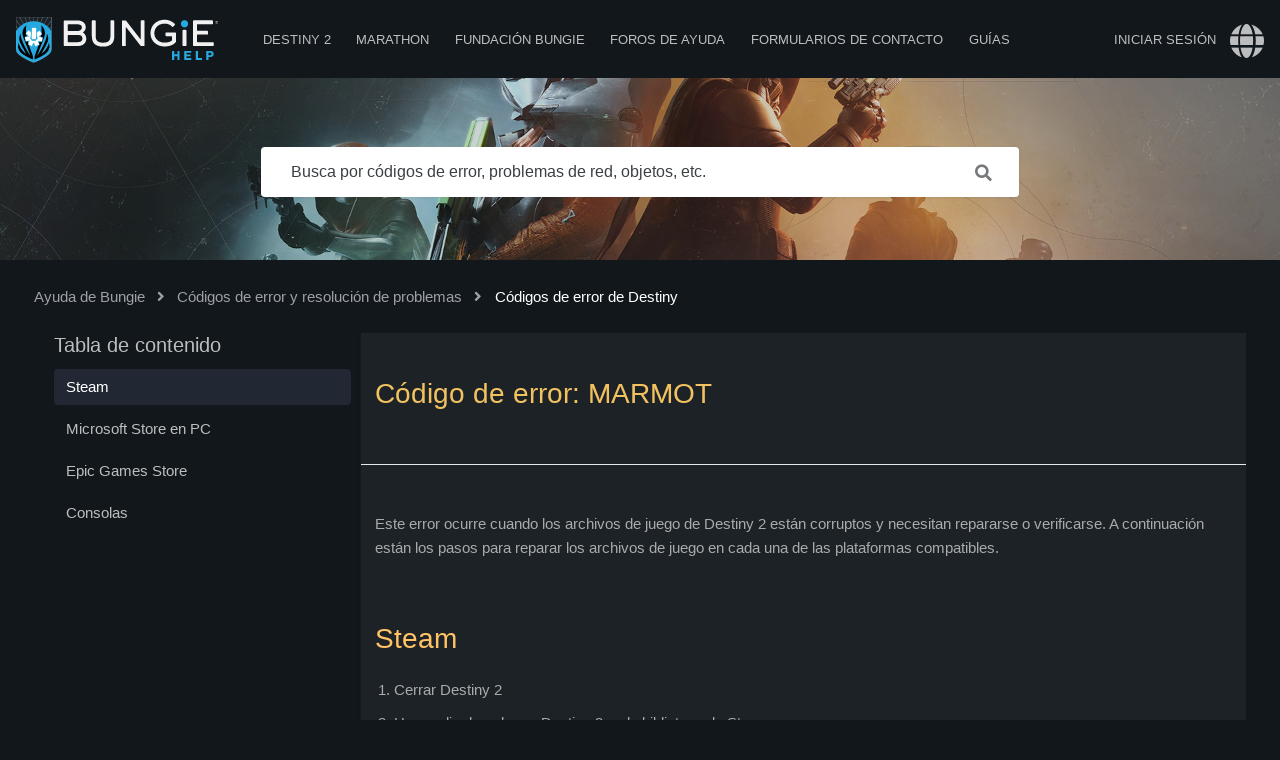

--- FILE ---
content_type: text/html; charset=utf-8
request_url: https://help.bungie.net/hc/es-mx/articles/4405096052244-C%C3%B3digo-de-error-MARMOT
body_size: 10292
content:
<!DOCTYPE html>
<html dir="ltr" lang="es-MX">
<head>
  <meta charset="utf-8" />
  <!-- v26815 -->


  <title>Código de error: MARMOT &ndash; Ayuda de Bungie</title>

  <meta name="csrf-param" content="authenticity_token">
<meta name="csrf-token" content="">

  <meta name="description" content="Este error ocurre cuando los archivos de juego de Destiny 2 están corruptos y necesitan repararse o verificarse. A continuación están los..." /><meta property="og:image" content="https://help.bungie.net/hc/theming_assets/01JRGGJ2EM3X9A1W6RY20R3GEV" />
<meta property="og:type" content="website" />
<meta property="og:site_name" content="Ayuda de Bungie" />
<meta property="og:title" content="Código de error: MARMOT" />
<meta property="og:description" content="Este error ocurre cuando los archivos de juego de Destiny 2 están corruptos y necesitan repararse o verificarse. A continuación están los pasos para reparar los archivos de juego en cada una de las..." />
<meta property="og:url" content="https://help.bungie.net/hc/es-mx/articles/4405096052244-C%C3%B3digo-de-error-MARMOT" />
<link rel="canonical" href="https://help.bungie.net/hc/es-mx/articles/4405096052244-C%C3%B3digo-de-error-MARMOT">
<link rel="alternate" hreflang="de" href="https://help.bungie.net/hc/de/articles/4405096052244-Fehlercode-MARMOT">
<link rel="alternate" hreflang="en-us" href="https://help.bungie.net/hc/en-us/articles/4405096052244-Error-Code-MARMOT">
<link rel="alternate" hreflang="es" href="https://help.bungie.net/hc/es/articles/4405096052244-C%C3%B3digo-de-error-MARMOT">
<link rel="alternate" hreflang="es-mx" href="https://help.bungie.net/hc/es-mx/articles/4405096052244-C%C3%B3digo-de-error-MARMOT">
<link rel="alternate" hreflang="fr" href="https://help.bungie.net/hc/fr/articles/4405096052244-Code-d-erreur-MARMOT">
<link rel="alternate" hreflang="it" href="https://help.bungie.net/hc/it/articles/4405096052244-Codice-d-errore-MARMOT">
<link rel="alternate" hreflang="ja" href="https://help.bungie.net/hc/ja/articles/4405096052244-%E3%82%A8%E3%83%A9%E3%83%BC%E3%82%B3%E3%83%BC%E3%83%89-MARMOT">
<link rel="alternate" hreflang="ko" href="https://help.bungie.net/hc/ko/articles/4405096052244-%EC%98%A4%EB%A5%98-%EC%BD%94%EB%93%9C-MARMOT">
<link rel="alternate" hreflang="pl" href="https://help.bungie.net/hc/pl/articles/4405096052244-Kod-b%C5%82%C4%99du-MARMOT">
<link rel="alternate" hreflang="pt-br" href="https://help.bungie.net/hc/pt-br/articles/4405096052244-C%C3%B3digo-de-erro-MARMOT">
<link rel="alternate" hreflang="ru" href="https://help.bungie.net/hc/ru/articles/4405096052244-%D0%9A%D0%BE%D0%B4-%D0%BE%D1%88%D0%B8%D0%B1%D0%BA%D0%B8-MARMOT">
<link rel="alternate" hreflang="x-default" href="https://help.bungie.net/hc/en-us/articles/4405096052244-Error-Code-MARMOT">
<link rel="alternate" hreflang="zh" href="https://help.bungie.net/hc/zh-tw/articles/4405096052244-%E9%8C%AF%E8%AA%A4%E4%BB%A3%E7%A2%BC-MARMOT">
<link rel="alternate" hreflang="zh-cn" href="https://help.bungie.net/hc/zh-cn/articles/4405096052244-%E9%94%99%E8%AF%AF%E4%BB%A3%E7%A0%81-MARMOT">
<link rel="alternate" hreflang="zh-tw" href="https://help.bungie.net/hc/zh-tw/articles/4405096052244-%E9%8C%AF%E8%AA%A4%E4%BB%A3%E7%A2%BC-MARMOT">

  <link rel="stylesheet" href="//static.zdassets.com/hc/assets/application-f34d73e002337ab267a13449ad9d7955.css" media="all" id="stylesheet" />
    <!-- Entypo pictograms by Daniel Bruce — www.entypo.com -->
    <link rel="stylesheet" href="//static.zdassets.com/hc/assets/theming_v1_support-e05586b61178dcde2a13a3d323525a18.css" media="all" />
  <link rel="stylesheet" type="text/css" href="/hc/theming_assets/9255216/360002414611/style.css?digest=45226629925140">

  <link rel="icon" type="image/x-icon" href="/hc/theming_assets/01J2VTJ9E1NA2TXXTA96SWFGKS">

    <script src="//static.zdassets.com/hc/assets/jquery-ed472032c65bb4295993684c673d706a.js"></script>
    

  <meta name="viewport" content="width=device-width, initial-scale=1.0" />
<link href="https://fonts.googleapis.com/css?family=Lato:400,700" rel="stylesheet">
<link rel="stylesheet" href="https://use.fontawesome.com/releases/v5.4.2/css/all.css">
<link rel="stylesheet" href="//cdn.jsdelivr.net/highlight.js/9.10.0/styles/github.min.css" />
<link rel="stylesheet" href="//cdn.jsdelivr.net/jquery.magnific-popup/1.0.0/magnific-popup.css" />

<script src="https://ajax.googleapis.com/ajax/libs/jquery/3.6.0/jquery.min.js"></script>

<script src="//cdn.jsdelivr.net/jquery.magnific-popup/1.0.0/jquery.magnific-popup.min.js"></script>
<script src="//cdn.jsdelivr.net/highlight.js/9.10.0/highlight.min.js"></script>
<script>
  window.LotusConfig = {};
  LotusConfig.css = {
    activeClass: 'is-active',
    hiddenClass: 'is-hidden'
  };
  LotusConfig.icons = {
    360001780040: "/hc/theming_assets/01JRGGJ19A0GAWXQFVBBD1791E",
    360001780020: "/hc/theming_assets/01JRGGJ1HQ0HMTMN5GSQ6W4X7N",
    360001795799: "/hc/theming_assets/01JRGGJ1CMRKEP14K8NBSSJCBB",
    360001780000: "/hc/theming_assets/01JRGGJ1ATJ9QKKYPJH08FK4YH"
  }
</script>
<script src="/hc/theming_assets/01J2VTJ7NBDK6XRC772EZ5AKWY"></script>

<script src="/hc/theming_assets/01J2VTJ7ET1DAMKDZYBZNFSBFD"></script>
<script src="/hc/theming_assets/01J2VTJ7C2DCJPSRM39M98HZMG"></script>

<link rel="stylesheet" href="/hc/theming_assets/01J2VTJ7MEFKNZ9HWZT570GJ3N" />
<script src="/hc/theming_assets/01J2VTJ7JA6K38J1NAA92N32BK"></script>

<!-- ARTICLE REDIRECTION -->
<script type="text/javascript">
var url = window.location.href;
if (url.includes("help.bungie.net/hc/en-us/articles/")) {

	//This captures the article ID generated by Zendesk Guide
	var titleId = url.replace('https://help.bungie.net/hc/en-us/articles/','');

	//Checks for more than just ID number in URL (usually title of article in URL)
	if (titleId.includes("-")) {
		var currentId = titleId.substring(0, titleId.indexOf("-"));
	}
	//If nothing else, then titleId it is set to currentId variable
	else {
		var currentId = titleId;
	}

	//Initializes an object for external redirects and an object for Guide redirects
	var redirect = {};
	var external_redirect = {};

	//Internal Redirect Mapping - From a Zendesk Guide article to another Guide article
	//Redirect['old article id'] = new article id;
	//Redirect['1'] = 2;

  //Forsaken
  redirect['360049201211'] = 360049202531;
  redirect['360048722632'] = 360049202531;
  
  //ReportCheating
  redirect['360048719512'] = 360049497451;
  
  //FOTL
  redirect['360049202171'] = 19719182426516;
  
  //Guardian Games
  redirect['360048722852'] = 14974910354068;
  redirect['360048722852'] = 14974910354068;
  
  //Solstice
  redirect['360049200091'] = 17130835505428;
  redirect['7381551409428'] = 17130835505428;
  
  //Dawning
  redirect['360048719272'] = 21602665803028;
  redirect['10711695886228'] = 21602665803028;
  redirect['4409233382036'] = 21602665803028;
  
  //Stadia
  redirect['360048722572'] = 10347044092564;
  
 //Marathon
  external_redirect['15577753030420'] = "https://help.marathonthegame.com/";
  
	//External Redirect Mapping
	//Send to a new website! Replace developer
	external_redirect['115004730086'] = "https://help.bungie.net";
  external_redirect["help.bungie.net/br"] = "https://help.bungie.net/hc/pt-br";
  external_redirect["help.bungie.net/cn"] = "https://help.bungie.net/hc/zh-cn";
	external_redirect["help.bungie.net/de"] = "https://help.bungie.net/hc/de";
  external_redirect["help.bungie.net/en"] = "https://help.bungie.net/hc/en-us";
  external_redirect["help.bungie.net/en-us"] = "https://help.bungie.net/hc/en-us";
  external_redirect["help.bungie.net/es"] = "https://help.bungie.net/hc/es";
  external_redirect["help.bungie.net/es-mx"] = "https://help.bungie.net/hc/es-mx";
  external_redirect["help.bungie.net/fr"] = "https://help.bungie.net/hc/fr";
  external_redirect["help.bungie.net/it"] = "https://help.bungie.net/hc/it";
  external_redirect["help.bungie.net/ja"] = "https://help.bungie.net/hc/ja";
  external_redirect["help.bungie.net/ko"] = "https://help.bungie.net/hc/ko";
  external_redirect["help.bungie.net/mx"] = "https://help.bungie.net/hc/es-mx";
  external_redirect["help.bungie.net/pl"] = "https://help.bungie.net/hc/pl";
  external_redirect["help.bungie.net/pt-br"] = "https://help.bungie.net/hc/pt-br";
  external_redirect["help.bungie.net/ru"] = "https://help.bungie.net/hc/ru";
  external_redirect["help.bungie.net/tw"] = "https://help.bungie.net/hc/zh-tw";
  external_redirect["help.bungie.net/zh-cn"] = "https://help.bungie.net/hc/zh-cn";
  external_redirect["help.bungie.net/zh-tw"] = "https://help.bungie.net/hc/zh-tw";
	external_redirect["https://help.bungie.net/hc/zh-cn/articles/360049199271"] = "https://help.bungie.net/hc/en-us/articles/360049199271-Destiny-Server-and-Update-Status";

  
  
  //Redirects if needed -> Doesn't redirect if not. 
  	if (currentId in redirect) {
    		if (typeof redirect[currentId] !== "undefined") {
			newUrl = 'https://help.bungie.net/hc/en-us/articles/' + redirect[currentId];
			window.location.replace(newUrl);
		}
  	}

	else if (currentId in external_redirect) {
		if (typeof external_redirect[currentId] !== "undefined") {
			newExternalUrl = external_redirect[currentId];
			window.location.replace(newExternalUrl);
		}
  	}
}
</script>
  <script type="text/javascript" src="/hc/theming_assets/9255216/360002414611/script.js?digest=45226629925140"></script>
</head>
<body class="community-enabled">
  
  
  

  <meta name=”twitter:card” content="summary" /> 
<meta name=”twitter:site” content="@BungieHelp" /> 
<meta name=”twitter:title” content="Bungie Help" /> 
<meta name=”twitter:description” /> 
<meta name=”twitter:image” content="" />
<meta name=”twitter:image:alt” content="Bungie Help" />
<meta name="twitter:creator" content="BungieHelp" />
<meta name='zd-site-verification' content='h3nfw1q1c8ebgh8a38xhu' />

<div class="layout">
  <header class="topbar" role="banner" data-topbar id="topbar">
    <div class="nav-container">
      <div class="topbar__inner">

        <div class="topbar__col topbar__mobile">
          <div class="topbar__logo">
            <a title="Inicio" href="/hc/es-mx">
              <img src="/hc/theming_assets/01JRGGJ2EM3X9A1W6RY20R3GEV" alt="">
            </a>

            <a class="topbar__col topbar__nav nav-hov" data-menu href="/p/Destiny">Destiny 2</a>
            <a class="topbar__col topbar__nav nav-hov" data-menu href="https://help.marathonthegame.com/hc">Marathon</a>
            <a class="topbar__col topbar__nav nav-hov" data-menu href="https://help.bungiefoundation.org/hc">Fundación Bungie</a>
            <a class="topbar__col topbar__nav nav-hov" data-menu href="https://www.bungie.net/en/Forums/Topics/?tg=Help" target="_blank">Foros de ayuda</a>
            <a class="topbar__col topbar__nav nav-hov" data-menu href="/articles/360057978711">Formularios de contacto</a>
            <div class="topbar__col topbar__nav nav-hov nav-bucket nav-items"><a data-menu href="#">Guías</a>
              <div class="nav-bucket-items">
              <a data-hide-at="max" class="" href="/articles/360048720972">
                <div>Ayuda guiada</div>
              </a>
              <a data-hide-at="max" class="" href="https://help.bungie.net/hc/en-us/sections/44229895049108-New-Player-Guides" target="_blank">
                <div>Guía para Jugadores Nuevos</div>
              </a>
              <a data-hide-at="max" class="" href="/articles/4402601695252" target="_blank">
                <div>Recursos de salud mental</div>
              </a>
              </div>
            </div>
            
          </div>

          <button type="button" role="button" aria-label="Toggle Navigation" class="topbar__sandwich" data-toggle-menu>
            <span></span>
          </button>
        </div>

        
        <div class="topbar__col topbar__nav" data-menu>
           <a class="login" data-auth-action="signin" role="button" rel="nofollow" title="Abre un cuadro de diálogo" href="https://bungie.zendesk.com/access?brand_id=360002414611&amp;return_to=https%3A%2F%2Fhelp.bungie.net%2Fhc%2Fes-mx%2Farticles%2F4405096052244-C%25C3%25B3digo-de-error-MARMOT&amp;locale=es-mx">Iniciar sesión</a>

          
            <div class="dropdown language-selector" aria-haspopup="true">
              <a class="dropdown-toggle">
                <i class="fas fa-globe" alt="language"></i><div class="language-selector-name">Idioma</div>
              </a>
              <span class="dropdown-menu" role="menu">
                
                  <a href="/hc/change_language/de?return_to=%2Fhc%2Fde%2Farticles%2F4405096052244-Fehlercode-MARMOT" dir="ltr" rel="nofollow" role="menuitem">
                    Deutsch
                  </a>
                
                  <a href="/hc/change_language/en-us?return_to=%2Fhc%2Fen-us%2Farticles%2F4405096052244-Error-Code-MARMOT" dir="ltr" rel="nofollow" role="menuitem">
                    English (US)
                  </a>
                
                  <a href="/hc/change_language/es?return_to=%2Fhc%2Fes%2Farticles%2F4405096052244-C%25C3%25B3digo-de-error-MARMOT" dir="ltr" rel="nofollow" role="menuitem">
                    Español
                  </a>
                
                  <a href="/hc/change_language/fr?return_to=%2Fhc%2Ffr%2Farticles%2F4405096052244-Code-d-erreur-MARMOT" dir="ltr" rel="nofollow" role="menuitem">
                    Français
                  </a>
                
                  <a href="/hc/change_language/it?return_to=%2Fhc%2Fit%2Farticles%2F4405096052244-Codice-d-errore-MARMOT" dir="ltr" rel="nofollow" role="menuitem">
                    Italiano
                  </a>
                
                  <a href="/hc/change_language/ja?return_to=%2Fhc%2Fja%2Farticles%2F4405096052244-%25E3%2582%25A8%25E3%2583%25A9%25E3%2583%25BC%25E3%2582%25B3%25E3%2583%25BC%25E3%2583%2589-MARMOT" dir="ltr" rel="nofollow" role="menuitem">
                    日本語
                  </a>
                
                  <a href="/hc/change_language/ko?return_to=%2Fhc%2Fko%2Farticles%2F4405096052244-%25EC%2598%25A4%25EB%25A5%2598-%25EC%25BD%2594%25EB%2593%259C-MARMOT" dir="ltr" rel="nofollow" role="menuitem">
                    한국어
                  </a>
                
                  <a href="/hc/change_language/pl?return_to=%2Fhc%2Fpl%2Farticles%2F4405096052244-Kod-b%25C5%2582%25C4%2599du-MARMOT" dir="ltr" rel="nofollow" role="menuitem">
                    Polski
                  </a>
                
                  <a href="/hc/change_language/pt-br?return_to=%2Fhc%2Fpt-br%2Farticles%2F4405096052244-C%25C3%25B3digo-de-erro-MARMOT" dir="ltr" rel="nofollow" role="menuitem">
                    Português do Brasil
                  </a>
                
                  <a href="/hc/change_language/ru?return_to=%2Fhc%2Fru%2Farticles%2F4405096052244-%25D0%259A%25D0%25BE%25D0%25B4-%25D0%25BE%25D1%2588%25D0%25B8%25D0%25B1%25D0%25BA%25D0%25B8-MARMOT" dir="ltr" rel="nofollow" role="menuitem">
                    Русский
                  </a>
                
                  <a href="/hc/change_language/zh-cn?return_to=%2Fhc%2Fzh-cn%2Farticles%2F4405096052244-%25E9%2594%2599%25E8%25AF%25AF%25E4%25BB%25A3%25E7%25A0%2581-MARMOT" dir="ltr" rel="nofollow" role="menuitem">
                    简体中文
                  </a>
                
                  <a href="/hc/change_language/zh-tw?return_to=%2Fhc%2Fzh-tw%2Farticles%2F4405096052244-%25E9%258C%25AF%25E8%25AA%25A4%25E4%25BB%25A3%25E7%25A2%25BC-MARMOT" dir="ltr" rel="nofollow" role="menuitem">
                    繁體中文
                  </a>
                
              </span>
            </div>
          
          
          <div class="mobile-navbar">

            <a class="mobile-nav" href="/p/Destiny" target="_blank">Destiny 2</a>

            <a class="mobile-nav" href="https://help.marathonthegame.com/hc" target="_blank">Marathon</a>

            <a class="mobile-nav" href="https://help.bungiefoundation.org/hc" target="_blank">Fundación Bungie</a>

            <a class="mobile-nav" href="https://www.bungie.net/en/Forums/Topics/?tg=Help" target="_blank">Foros de ayuda</a>
          
            <a class="mobile-nav" href="/articles/360057978711">Formularios de contacto</a>

            <a class="mobile-nav" href="/articles/360048720972">Ayuda guiada de Destiny 2</a>

            <a class="mobile-nav" href="/articles/4402601695252">Recursos de salud mental</a>          
          
          <!-- Commenting out the below "Submit a Request" button since that button currently doesn't lead anywhere. -->
          <!-- <a class="btn btn--topbar submit-a-request" href="/hc/es-mx/requests/new">Enviar una solicitud</a> -->
          
          </div>
        </div>
      </div>
    </div>
  </header>

  <div class="hero hero--small" data-hero>

    

  
    <div class="hero__bg-image"></div>
  

  <div class="container search-box search-box--hero">
    <div class="hero__title">
      
        ¡Bienvenidos! ¿Cómo podemos ayudar?
      
    </div>
    <!--<div class="hero__subtitle">
      
        Busca por códigos de error, problemas de red, objetos, etc.
      
    </div>-->
    <form role="search" class="search" data-search="" data-instant="true" autocomplete="off" action="/hc/es-mx/search" accept-charset="UTF-8" method="get"><input type="hidden" name="utf8" value="&#x2713;" autocomplete="off" /><input type="search" name="query" id="query" placeholder="Busca por códigos de error, problemas de red, objetos, etc." autocomplete="off" aria-label="Busca por códigos de error, problemas de red, objetos, etc." />
<input type="submit" name="commit" value="Buscar" /></form>
  </div>
</div>

  <main role="main">
    <div class="article-page page-layout">
  <div class="container">
    <ol class="breadcrumbs">
  
    <li title="Ayuda de Bungie">
      
        <a href="/hc/es-mx">Ayuda de Bungie</a>
      
    </li>
  
    <li title="Códigos de error y resolución de problemas">
      
        <a href="/hc/es-mx/categories/360003930832-C%C3%B3digos-de-error-y-resoluci%C3%B3n-de-problemas">Códigos de error y resolución de problemas</a>
      
    </li>
  
    <li title="Códigos de error de Destiny">
      
        <a href="/hc/es-mx/sections/360010290252-C%C3%B3digos-de-error-de-Destiny">Códigos de error de Destiny</a>
      
    </li>
  
</ol>


 <div class="row clearfix">
   <div class="column column--sm-4">
    <div data-toc='{"changeUrl": false, "title": "Tabla de contenido"}'></div>
  </div>
  <div class="column column--sm-8">
    <div class="article-page__main">

      <article itemscope itemtype="http://schema.org/Article">

        <header class="article-header ">
          <div class="article-header__inner">
            <div class="article-header__col">
              <h1 class="article-header__title" itemprop="name">
                
                Código de error: MARMOT
              </h1>

            </div>

            <div class="article-header__col article-header__col--right">
              
              <div class="article-header__meta">
                
                
              </div>
            </div>
          </div>
        </header>

        <div class="article-body article-container" itemprop="articleBody" data-article>
          <p>Este error ocurre cuando los archivos de juego de Destiny 2 están corruptos y necesitan repararse o verificarse. A continuación están los pasos para reparar los archivos de juego en cada una de las plataformas compatibles.</p>
<p> </p>
<h2><span class="wysiwyg-color-orange80">Steam</span></h2>
<ol>
<li>Cerrar Destiny 2 </li>
<li>Hacer clic derecho en Destiny 2 en la biblioteca de Steam</li>
<li>Seleccionar "Propiedades" y luego "Archivos locales"</li>
<li>Seleccionar "Verificar integridad de los archivos de juego"</li>
<li>Reiniciar Destiny 2</li>
</ol>
<p>Si siguen produciéndose errores, les recomendamos a los jugadores desinstalar y reinstalar Destiny 2.</p>
<p> </p>
<p><span class="wysiwyg-font-size-medium white-text"><strong>Pasos avanzados</strong></span></p>
<p>Si los pasos anteriores no resuelven el error, es posible que sea necesario:</p>
<ol>
<li>Hacer clic derecho en Destiny 2 en la biblioteca de Steam</li>
<li>Seleccionar "Propiedades" y luego "Archivos locales"</li>
<li>Seleccionar "Explorar" y eliminar todos los archivos a excepción de la carpeta "packages"</li>
<li>Devolverse a "Archivos locales" de Destiny 2</li>
<li>Seleccionar "Verificar integridad de los archivos de juego" y esperar a que los archivos terminen de descargarse</li>
<li>Reiniciar Destiny 2 para que el juego verifique el contenido</li>
</ol>
<p>Si el error sigue ocurriendo, los jugadores deberían ejecutar "chkdsk" en sus computadoras para corregir posibles errores del disco duro.</p>
<p> </p>
<h2><span class="wysiwyg-color-orange80">Microsoft Store en PC</span></h2>
<ol>
<li>Cerrar Destiny 2</li>
<li>Hacer clic derecho en Destiny 2 en la biblioteca de Epic Games Store</li>
<li>Seleccionar "Administrar"</li>
<li>Seleccionar "Verificar"</li>
<li>Reiniciar Destiny 2</li>
</ol>
<p>Si siguen produciéndose errores, les recomendamos a los jugadores desinstalar y reinstalar Destiny 2.</p>
<p> </p>
<h2><span class="wysiwyg-color-orange80">Epic Games Store</span></h2>
<ol>
<li>Cerrar Destiny 2 </li>
<li>Hacer clic derecho en Destiny 2 en la biblioteca de Epic Games</li>
<li>Seleccionar "Administrar"</li>
<li>Seleccionar "Verificar"</li>
<li>Reiniciar Destiny 2</li>
</ol>
<p>Si siguen produciéndose errores, les recomendamos a los jugadores desinstalar y reinstalar Destiny 2.</p>
<p> </p>
<h2><span class="wysiwyg-color-orange80">Consolas</span></h2>
<ol>
<li>Ir a la pantalla de inicio de la consola y salir de la aplicación de Destiny 2</li>
<li><a href="https://help.bungie.net/hc/es-mx/articles/360049199051" target="_self">Borrar la caché de la consola</a></li>
<li>Reiniciar la consola</li>
<li>Reiniciar Destiny 2</li>
</ol>
<p>Si siguen produciéndose errores, les recomendamos a los jugadores desinstalar y reinstalar Destiny 2.</p>
<p> </p>
<p><span class="wysiwyg-font-size-medium white-text"><strong>Pasos avanzados</strong></span></p>
<p class="wysiwyg-color-orange80">PlayStation 4 y 5</p>
<ol>
<li>Ejecutar la consola en <a href="https://www.playstation.com/es-mx/support/hardware/safe-mode-playstation/" target="_blank" rel="noopener">modo seguro</a> presionando y manteniendo el botón de encendido para apagarla</li>
<li>Cuando la consola esté apagada, presionar y mantener el botón de encendido durante siete segundos hasta que emita dos pitidos y luego soltar el botón</li>
<li>Conectar el control con un cable USB a la consola</li>
<li>Una vez en el modo seguro, elegir "Reconstruir base de datos" Esta acción no borra ningún archivo. Esto efectúa un análisis completo del disco duro para corregir varios problemas (como datos estropeados), lo que mejora el rendimiento y reduce las posibilidades de que el juego colapse</li>
</ol>
<p> </p>
<p class="wysiwyg-color-orange80">Xbox One y Series X|S</p>
<ol>
<li>Ir a la pantalla de inicio de la consola y salir de la aplicación de Destiny 2</li>
<li>Presionar el botón de Xbox en el control y abrir los ajustes</li>
<li>En "Dispositivos y conexiones", seleccionar "Blue-ray"</li>
<li>Seleccionar "Almacenamiento persistente"</li>
<li>Seleccionar "Borrar almacenamiento persistente"</li>
</ol>
<p> </p>
<p class="wysiwyg-color-orange80">Todas las consolas</p>
<p>Si el error sigue ocurriendo, es posible que el disco duro esté estropeado y necesite un reinicio a los ajustes de fábrica. Es importante tener en cuenta que esta opción puede causar que todo el contenido del disco duro se elimine (si la opción "reiniciar y conservar juegos" no está seleccionada) y debería ser solo una opción de último recurso.</p>
        </div>
        
        

        <footer class="article-footer">
          
            <div class="article-vote">
              <h3 class="article-vote__question">¿Fue útil este artículo?</h3>
              <div class="article-vote-controls">
                <a class="fa fa-thumbs-up article-vote-controls__item article-vote-controls__item--up" data-helper="vote" data-item="article" data-type="up" data-id="4405096052244" data-upvote-count="575" data-vote-count="4959" data-vote-sum="-3809" data-vote-url="/hc/es-mx/articles/4405096052244/vote" data-value="null" data-label="Usuarios a los que les pareció útil: 575 de 4959" data-selected-class="article-vote-controls__item--voted" aria-selected="false" role="button" rel="nofollow" title="Sí" href="#"></a>
                <a class="fa fa-thumbs-down article-vote-controls__item article-vote-controls__item--down" data-helper="vote" data-item="article" data-type="down" data-id="4405096052244" data-upvote-count="575" data-vote-count="4959" data-vote-sum="-3809" data-vote-url="/hc/es-mx/articles/4405096052244/vote" data-value="null" data-label="Usuarios a los que les pareció útil: 575 de 4959" data-selected-class="article-vote-controls__item--voted" aria-selected="false" role="button" rel="nofollow" title="No" href="#"></a>
              </div>
            </div>
          

            <!-- <center></center> -->
          
          
          
            <div class="article-related">
              <div class="article-related__inner article-container">
                <h2 class="article-related__title">Artículos relacionados</h2>
                <ul class="article-related__list">
                  
                    <li class="article-related__item">
                      <div class="article-related__content">
                        <a href="/hc/es-mx/articles/39601533107860-C%C3%B3digo-de-error-GARBANZO" class="article-related__link ">Código de error: GARBANZO</a>
                        <!-- <p>Este error aparece cuando un jugador no...</p> -->
                      </div>
                    </li>
                  
                    <li class="article-related__item">
                      <div class="article-related__content">
                        <a href="/hc/es-mx/articles/26711555782164-C%C3%B3digo-de-error-JAVALINA" class="article-related__link ">Código de error: JAVALINA</a>
                        <!-- <p>Los jugadores que reciban códigos de er...</p> -->
                      </div>
                    </li>
                  
                    <li class="article-related__item">
                      <div class="article-related__content">
                        <a href="/hc/es-mx/articles/4407245015444-C%C3%B3digo-de-error-Balance-de-Plata-incorrecto-o-compras-faltantes" class="article-related__link ">Código de error: Balance de Plata incorrecto o compras faltantes </a>
                        <!-- <p>Bungie le está dando seguimiento a los ...</p> -->
                      </div>
                    </li>
                  
                    <li class="article-related__item">
                      <div class="article-related__content">
                        <a href="/hc/es-mx/articles/4405096052244-C%C3%B3digo-de-error-MARMOT" class="article-related__link is-active">Código de error: MARMOT</a>
                        <!-- <p>Este error ocurre cuando los archivos d...</p> -->
                      </div>
                    </li>
                  
                    <li class="article-related__item">
                      <div class="article-related__content">
                        <a href="/hc/es-mx/articles/4404263349012-C%C3%B3digo-de-error-PLUOT" class="article-related__link ">Código de error: PLUOT</a>
                        <!-- <p>Es necesario que BattlEye se ejecute al...</p> -->
                      </div>
                    </li>
                  
                    <li class="article-related__item">
                      <div class="article-related__content">
                        <a href="/hc/es-mx/articles/4404262908436-C%C3%B3digo-de-error-PLUM" class="article-related__link ">Código de error: PLUM</a>
                        <!-- <p>BattlEye detectó un problema con tu PC ...</p> -->
                      </div>
                    </li>
                  
                    <li class="article-related__item">
                      <div class="article-related__content">
                        <a href="/hc/es-mx/articles/4403969924116-C%C3%B3digo-de-error-CHICKPEA" class="article-related__link ">Código de error: CHICKPEA</a>
                        <!-- <p>Este error ocurre cuando un jugador des...</p> -->
                      </div>
                    </li>
                  
                    <li class="article-related__item">
                      <div class="article-related__content">
                        <a href="/hc/es-mx/articles/360061359491-C%C3%93DIGO-DE-ERROR-Bean" class="article-related__link ">CÓDIGO DE ERROR: Bean</a>
                        <!-- <p>Este código de error puede aparecer cua...</p> -->
                      </div>
                    </li>
                  
                    <li class="article-related__item">
                      <div class="article-related__content">
                        <a href="/hc/es-mx/articles/360057782392-C%C3%B3digo-de-error-OKRA" class="article-related__link ">Código de error: OKRA</a>
                        <!-- <p>Bungie le está dando seguimiento a este...</p> -->
                      </div>
                    </li>
                  
                    <li class="article-related__item">
                      <div class="article-related__content">
                        <a href="/hc/es-mx/articles/360057352292-C%C3%B3digo-de-error-LENTIL" class="article-related__link ">Código de error: LENTIL</a>
                        <!-- <p>Bungie le está dando seguimiento a este...</p> -->
                      </div>
                    </li>
                  
                </ul>
              </div>
            </div>
          
        </footer>

      </article>
		</div>
  </div>
</div>
      

      

    </div>

  </div>
</div>

  </main>

  </div>
<!-- /.layout -->
<div>
		<img src="https://www.bungie.net/img/theme/bungienet/logos/bungie_logo_footer.png?cv=3983621215&amp;av=1513437194" style="display: block; margin-left: auto; margin-right: auto; margin-bottom: 3rem; margin-top:3rem;">
</div>
<footer class="footer">
    <div class="footer__copyright">
      <ul class="block-list-footer" >

            <li class="block-list__item_footer block-list__item--2x_footer" style="text-align: center; text-align: -webkit-center;">
              
            <div class="footer__socials">
      <div>Síguenos:
        
        
          <a href="https://twitter.com/BNGServerStatus" target="_blank" rel="nofollow" class="footer__social-link"><img src="https://www.bungie.net/img/theme/destiny/icons/icon_twitter_logo_small.png" style="top: 4px;"></a>
        
        
        
        
        
              </div></br>
              <p style="font-size: 1rem;">© 2025 Bungie, Inc. Todos los derechos reservados.</p>
                 <!-- <div class="twitter_wrap">
              <a class="twitter-timeline" data-cards="hidden" hide_media=true data-width="300" data-theme="dark" data-chrome="noheader nofooter	noscrollbar transparent" data-tweet-limit="1" data-aria-polite="polite" data-border-color="#12171C" href="https://twitter.com/BungieHelp?ref_src=twsrc%5Etfw">Tweets by BungieHelp</a> <script async src="https://platform.twitter.com/widgets.js" charset="utf-8"></script>
                 </div> -->
            </li>

            <li class="block-list__item_footer block-list__item--2x_footer" style="text-align: center; text-align: -webkit-center;">
              <p style="font-size: 1rem;">Enlaces de ayuda</p>
              <p><a href="https://www.bungie.net/7/en/Legal/Terms">Condiciones de uso</a></p>
              <p><a href="https://www.bungie.net/7/en/Legal/PrivacyPolicy">Política de privacidad</a></p>
              <p><a href="https://www.bungie.net/7/en/Legal/PrivacyPolicy">Acta de servicios de pago</a></p>
              <p><a href="/hc/articles/360049024712">No vendan mi información personal</a></p>
              <p><a href="https://www.bungie.net" target="_blank">Regresar a Bungie.net</a></p>
            </li>
      </ul>
     <!--  <div class="container">
        <p style="font-size: 1rem;">© 2025 Bungie, Inc. Todos los derechos reservados.</p>
            <div class="footer__socials">
      <div>Síguenos:
        
        
          <a href="https://twitter.com/BNGServerStatus" target="_blank" rel="nofollow" class="footer__social-link"><img src="https://www.bungie.net/img/theme/destiny/icons/icon_twitter_logo_small.png" style="top: 4px;"></a>
        
        
        
        
        
      </div>
    </div> 
        <p class="footer__social-link"><a href="https://www.bungie.net" target="_blank">Regresar a Bungie.net</a></p>
      </div> -->
    </div>
</footer>
<a href="#" class="scroll-to-top fa fa-angle-up" data-scroll-to-top></a>



  <!-- / -->

  
  <script src="//static.zdassets.com/hc/assets/es-mx.090eff2d11661a98e7eb.js"></script>
  

  <script type="text/javascript">
  /*

    Greetings sourcecode lurker!

    This is for internal Zendesk and legacy usage,
    we don't support or guarantee any of these values
    so please don't build stuff on top of them.

  */

  HelpCenter = {};
  HelpCenter.account = {"subdomain":"bungie","environment":"production","name":"Bungie"};
  HelpCenter.user = {"identifier":"da39a3ee5e6b4b0d3255bfef95601890afd80709","email":null,"name":"","role":"anonymous","avatar_url":"https://assets.zendesk.com/hc/assets/default_avatar.png","is_admin":false,"organizations":[],"groups":[]};
  HelpCenter.internal = {"asset_url":"//static.zdassets.com/hc/assets/","web_widget_asset_composer_url":"https://static.zdassets.com/ekr/snippet.js","current_session":{"locale":"es-mx","csrf_token":null,"shared_csrf_token":null},"usage_tracking":{"event":"article_viewed","data":"[base64]--624a4c437f3448dad1857d070b1bcce6427fee0b","url":"https://help.bungie.net/hc/activity"},"current_record_id":"4405096052244","current_record_url":"/hc/es-mx/articles/4405096052244-C%C3%B3digo-de-error-MARMOT","current_record_title":"Código de error: MARMOT","current_text_direction":"ltr","current_brand_id":360002414611,"current_brand_name":"Bungie Help","current_brand_url":"https://bungie.zendesk.com","current_brand_active":true,"current_path":"/hc/es-mx/articles/4405096052244-C%C3%B3digo-de-error-MARMOT","show_autocomplete_breadcrumbs":true,"user_info_changing_enabled":false,"has_user_profiles_enabled":false,"has_end_user_attachments":true,"user_aliases_enabled":false,"has_anonymous_kb_voting":true,"has_multi_language_help_center":true,"show_at_mentions":false,"embeddables_config":{"embeddables_web_widget":true,"embeddables_help_center_auth_enabled":false,"embeddables_connect_ipms":false},"answer_bot_subdomain":"static","gather_plan_state":"subscribed","has_article_verification":true,"has_gather":true,"has_ckeditor":false,"has_community_enabled":true,"has_community_badges":true,"has_community_post_content_tagging":false,"has_gather_content_tags":true,"has_guide_content_tags":true,"has_user_segments":true,"has_answer_bot_web_form_enabled":false,"has_garden_modals":false,"theming_cookie_key":"hc-da39a3ee5e6b4b0d3255bfef95601890afd80709-2-preview","is_preview":false,"has_search_settings_in_plan":true,"theming_api_version":1,"theming_settings":{"toggle_translations":true,"body_bg":"rgba(18, 23, 28, 1)","wrapper_bg":"rgba(245, 245, 245, 0.05)","brand_primary":"rgba(183, 140, 37, 1)","brand_secondary":"rgba(245, 245, 245, 0.75)","text_color":"rgba(245, 245, 245, 0.75)","link_color":"rgba(222, 169, 3, 1)","font_size_base":"15px","font_family_base":"'Helvetica Neue', Arial, Helvetica, sans-serif","line_height_base":"24px","hero_homepage_image":"/hc/theming_assets/01JTKB0XGD775ATCJ4ZWBTENGF","hero_unit_bg_position":"50% 30%","hero_unit_bg_size":"cover","hero_unit_mask_bg":"rgba(29, 34, 38, 1)","hero_unit_mask_opacity":"0.2","hero_elements":false,"hero_title":"Welcome! How can we help?","hero_subtitle":"Search for Error Codes, Network Issues, Items, etc.","logo":"/hc/theming_assets/01JRGGJ2EM3X9A1W6RY20R3GEV","logo_height":"45.313px","favicon":"/hc/theming_assets/01J2VTJ9E1NA2TXXTA96SWFGKS","border_radius_base":"4px","toggle_custom_blocks":true,"toggle_category_list":true,"toggle_promoted_articles":true,"toggle_recent_activities":false,"icon_color":"rgba(0, 150, 219, 1)","icon_height":"72px","custom_block_1_type":"custom","custom_block_1_icon":"/hc/theming_assets/01J2VTJ9SS2TVSNYGFR06R883S","custom_block_1_title":"Destiny 2: Renegades","custom_block_1_url":"/hc/articles/43490591779220","custom_block_1_bg_image":"/hc/theming_assets/01KAF8QRH8NHRW3KQCA0K1ANXX","custom_block_1_bg_position_x":"858px","custom_block_1_bg_position_y":"center","custom_block_1_bg_size":"cover","custom_block_2_type":"custom","custom_block_2_icon":"/hc/theming_assets/01J2VTJ9SS2TVSNYGFR06R883S","custom_block_2_title":"Known Issues","custom_block_2_url":"/hc/articles/39007140765204","custom_block_2_bg_image":"/hc/theming_assets/01J8TQ5742Y1MMM98XT2PYXPDV","custom_block_2_bg_position_x":"344px","custom_block_2_bg_position_y":"center","custom_block_2_bg_size":"cover","custom_block_3_type":"custom","custom_block_3_icon":"/hc/theming_assets/01J2VTJ9SS2TVSNYGFR06R883S","custom_block_3_title":"Silver and Eververse","custom_block_3_url":"/hc/articles/360049023712","custom_block_3_bg_image":"/hc/theming_assets/01J2VTK64WQTDQMXRPTYGHGHXM","custom_block_3_bg_position_x":"415px","custom_block_3_bg_position_y":"center","custom_block_3_bg_size":"cover","custom_block_4_type":"custom","custom_block_4_icon":"/hc/theming_assets/01J2VTJ9SS2TVSNYGFR06R883S","custom_block_4_title":"Network Troubleshooting","custom_block_4_url":"/hc/articles/360049496531","custom_block_4_bg_image":"/hc/theming_assets/01J2VTK6XB2W15PWSJG0DNSYBJ","custom_block_4_bg_position_x":"-50px","custom_block_4_bg_position_y":"center","custom_block_4_bg_size":"cover","multi_homepage_image":"/hc/theming_assets/01JRHGWEWAPC980QMBGH3SN0H8","multi_unit_mask_bg":"rgba(29, 34, 38, 1)","multi_unit_mask_opacity":"none","hero_elements6":false,"multi_title":"Multibrand","multi_subtitle":"","goliath_homepage_image":"/hc/theming_assets/01JRGGJ67PR2TXFE85MMHX5GXV","goliath_unit_mask_bg":"rgba(0, 0, 0, 1)","goliath_unit_mask_opacity":"0.01","hero_elements3":false,"goliath_title":"Marathon","goliath_subtitle":"","np_homepage_image":"/hc/theming_assets/01KAFDNA2ZZTKD38BHA68T63J5","np_unit_mask_bg":"rgba(0, 0, 0, 1)","np_unit_mask_opacity":"0.1","hero_elements2":false,"np_title":"Destiny 2","np_subtitle":"","foundation_homepage_image":"/hc/theming_assets/01J2VTK38HAHGCQJ0RNVT6QB8B","foundation_unit_mask_bg":"rgba(0, 0, 0, 1)","foundation_unit_mask_opacity":"0.1","hero_elements4":false,"foundation_title":"Bungie Foundation","foundation_subtitle":"","store_homepage_image":"/hc/theming_assets/01JRENDH9CEY9439H2FMM29S63","store_unit_mask_bg":"rgba(29, 34, 38, 1)","store_unit_mask_opacity":"0.2","hero_elements5":false,"store_title":"Bungie Store","store_subtitle":"","brand_info":"#3a4043","brand_success":"#5cb85c","brand_warning":"#fad782","brand_danger":"#d9534f","topbar_text_color":"rgba(245, 245, 245, 1)","topbar_link_color":"rgba(245, 245, 245, 1)","footer_text_color":"rgba(245, 245, 245, 1)","footer_link_color":"rgba(245, 245, 245, 1)","footer_social_link_color":"rgba(245, 245, 245, 1)","toggle_facebook_icon":false,"facebook_url":"","toggle_twitter_icon":true,"twitter_url":"https://twitter.com/BNGServerStatus","toggle_youtube_icon":false,"youtube_url":"","toggle_linkedin_icon":false,"linkedin_url":"","toggle_instagram_icon":false,"instagram_url":"","toggle_pinterest_icon":false,"pinterest_url":"","show_article_author":false,"show_article_comments":false,"show_follow_article":false,"show_related_articles":true,"show_follow_section":false,"show_follow_community_post":true,"show_community_post_sharing":false,"show_follow_community_topic":true},"has_pci_credit_card_custom_field":true,"help_center_restricted":false,"is_assuming_someone_else":false,"flash_messages":[],"user_photo_editing_enabled":true,"user_preferred_locale":"en-us","base_locale":"es","login_url":"https://bungie.zendesk.com/access?brand_id=360002414611\u0026return_to=https%3A%2F%2Fhelp.bungie.net%2Fhc%2Fes-mx%2Farticles%2F4405096052244-C%25C3%25B3digo-de-error-MARMOT","has_alternate_templates":true,"has_custom_statuses_enabled":true,"has_hc_generative_answers_setting_enabled":true,"has_generative_search_with_zgpt_enabled":false,"has_suggested_initial_questions_enabled":false,"has_guide_service_catalog":true,"has_service_catalog_search_poc":false,"has_service_catalog_itam":false,"has_csat_reverse_2_scale_in_mobile":false,"has_knowledge_navigation":false,"has_unified_navigation":false,"has_csat_bet365_branding":false,"version":"v26815","dev_mode":false};
</script>

  
  <script src="//static.zdassets.com/hc/assets/moment-3b62525bdab669b7b17d1a9d8b5d46b4.js"></script>
  <script src="//static.zdassets.com/hc/assets/hc_enduser-c304a59cc4910c22eff1a91d3767ba6e.js"></script>
  
  
</body>
</html>

--- FILE ---
content_type: text/css; charset=utf-8
request_url: https://help.bungie.net/hc/theming_assets/9255216/360002414611/style.css?digest=45226629925140
body_size: 24627
content:
/* Mixins and variables */
/* Base */
*,
  *:before,
  *:after {
    box-sizing: border-box !important;
  }
html {
  -webkit-tap-highlight-color: rgba(0, 0, 0, 0);
}
body {
  font-family: 'Helvetica Neue', Arial, Helvetica, sans-serif;
  font-size: 15px;
  line-height: 24px;
  color: rgba(245, 245, 245, 0.75);
  background-color: rgba(18, 23, 28, 1);
  text-rendering: optimizeLegibility;
  -webkit-font-smoothing: antialiased;
}
p {
  line-height: 24px;
}
.layout {
  position: relative;
  margin: 0 auto;
  max-width: 2032.8px;
  margin-left: auto;
  margin-right: auto;
}
.container {
  max-width: 102.95em;
  padding-right: 2.25em;
  padding-left: 2.25em;
  margin-right: auto;
  margin-left: auto;
}
.nav-container {
  max-width: 100%;
  padding-right: 1rem;
  padding-left: 1rem;
  margin-right: auto;
  margin-left: auto;
}
a,
input[type="submit"] {
  color: inherit;
  outline: 0;
  -webkit-transition: all 0.2s ease-in;
  transition: all 0.2s ease-in;
}
a,
a:hover {
  text-decoration: none !important;
}
img,
video {
  max-width: 100%;
  height: auto;
}
.list-unstyled {
  padding-left: 0;
  list-style: none;
}
[data-asset] {
  opacity: 0;
  -webkit-transition: opacity 0.2s ease-in;
  transition: opacity 0.2s ease-in;
}
.powered-by-zendesk {
  display: none !important;
}
/* Forms */
fieldset {
  min-width: 0;
  padding: 0;
  margin: 0;
  border: 0;
}
legend {
  display: block;
  width: 100%;
  padding: 0;
  margin-bottom: calc(15px * 24px);
  font-size: calc(15px * 1.5);
  line-height: inherit;
  color: #979797;
  border: 0;
  border-bottom: 1px solid #eceeef;
}
label {
  display: inline-block;
  max-width: 100%;
  margin-bottom: calc(15px * 24px / 2);
  font-weight: bold;
}
input[type="search"] {
  box-sizing: border-box;
}
input[type="radio"],
input[type="checkbox"] {
  margin: 4px 0 0;
  margin-top: 1px;
  line-height: normal;
}
input[type="file"] {
  display: block;
}
input[type="range"] {
  display: block;
  width: 100%;
}
select[multiple],
select[size] {
  height: auto;
}
input[type="file"]:focus,
input[type="radio"]:focus,
input[type="checkbox"]:focus {
  outline: thin dotted;
  outline: 5px auto -webkit-focus-ring-color;
  outline-offset: -2px;
}
output {
  display: block;
  padding-top: calc(6px + 1);
  font-size: 15px;
  line-height: 24px;
  color: rgba(245, 245, 245, 0.75);
}
/* Common form controls */
select {
  display: block;
  width: 100%;
  height: auto;
  padding: 6px 12px;
  font-size: 15px;
  line-height: 24px;
  color: black;
  background-color: #fff;
  background-image: none;
  background-clip: padding-box;
  border: 2px solid #eceeef;
  border-radius: 4px;
  -webkit-transition: border-color ease-in-out 0.15s, box-shadow ease-in-out 0.15s;
  transition: border-color ease-in-out 0.15s, box-shadow ease-in-out 0.15s;
}
textarea {
  display: block;
  width: 100%;
  height: auto;
  padding: 6px 12px;
  font-size: 15px;
  line-height: 24px;
  color: #000000;
  background-color: #fff;
  background-image: none;
  background-clip: padding-box;
  border: 2px solid #eceeef;
  border-radius: 4px;
  -webkit-transition: border-color ease-in-out 0.15s, box-shadow ease-in-out 0.15s;
  transition: border-color ease-in-out 0.15s, box-shadow ease-in-out 0.15s;
}
input[type="text"] {
  display: block;
  width: 100%;
  height: auto;
  padding: 6px 12px;
  font-size: 15px;
  line-height: 24px;
  color: #000000;
  background-color: #fff;
  background-image: none;
  background-clip: padding-box;
  border: 2px solid #eceeef;
  border-radius: 4px;
  -webkit-transition: border-color ease-in-out 0.15s, box-shadow ease-in-out 0.15s;
  transition: border-color ease-in-out 0.15s, box-shadow ease-in-out 0.15s;
}
input[type="password"] {
  display: block;
  width: 100%;
  height: auto;
  padding: 6px 12px;
  font-size: 15px;
  line-height: 24px;
  color: #000000;
  background-color: #fff;
  background-image: none;
  background-clip: padding-box;
  border: 2px solid #eceeef;
  border-radius: 4px;
  -webkit-transition: border-color ease-in-out 0.15s, box-shadow ease-in-out 0.15s;
  transition: border-color ease-in-out 0.15s, box-shadow ease-in-out 0.15s;
}
input[type="datetime"] {
  display: block;
  width: 100%;
  height: auto;
  padding: 6px 12px;
  font-size: 15px;
  line-height: 24px;
  color: #000000;
  background-color: #fff;
  background-image: none;
  background-clip: padding-box;
  border: 2px solid #eceeef;
  border-radius: 4px;
  -webkit-transition: border-color ease-in-out 0.15s, box-shadow ease-in-out 0.15s;
  transition: border-color ease-in-out 0.15s, box-shadow ease-in-out 0.15s;
}
input[type="datetime-local"] {
  display: block;
  width: 100%;
  height: auto;
  padding: 6px 12px;
  font-size: 15px;
  line-height: 24px;
  color: #000000;
  background-color: #fff;
  background-image: none;
  background-clip: padding-box;
  border: 2px solid #eceeef;
  border-radius: 4px;
  -webkit-transition: border-color ease-in-out 0.15s, box-shadow ease-in-out 0.15s;
  transition: border-color ease-in-out 0.15s, box-shadow ease-in-out 0.15s;
}
input[type="date"] {
  display: block;
  width: 100%;
  height: auto;
  padding: 6px 12px;
  font-size: 15px;
  line-height: 24px;
  color: #000000;
  background-color: #fff;
  background-image: none;
  background-clip: padding-box;
  border: 2px solid #eceeef;
  border-radius: 4px;
  -webkit-transition: border-color ease-in-out 0.15s, box-shadow ease-in-out 0.15s;
  transition: border-color ease-in-out 0.15s, box-shadow ease-in-out 0.15s;
}
input[type="month"] {
  display: block;
  width: 100%;
  height: auto;
  padding: 6px 12px;
  font-size: 15px;
  line-height: 24px;
  color: #000000;
  background-color: #fff;
  background-image: none;
  background-clip: padding-box;
  border: 2px solid #eceeef;
  border-radius: 4px;
  -webkit-transition: border-color ease-in-out 0.15s, box-shadow ease-in-out 0.15s;
  transition: border-color ease-in-out 0.15s, box-shadow ease-in-out 0.15s;
}
input[type="time"] {
  display: block;
  width: 100%;
  height: auto;
  padding: 6px 12px;
  font-size: 15px;
  line-height: 24px;
  color: #000000;
  background-color: #fff;
  background-image: none;
  background-clip: padding-box;
  border: 2px solid #eceeef;
  border-radius: 4px;
  -webkit-transition: border-color ease-in-out 0.15s, box-shadow ease-in-out 0.15s;
  transition: border-color ease-in-out 0.15s, box-shadow ease-in-out 0.15s;
}
input[type="week"] {
  display: block;
  width: 100%;
  height: auto;
  padding: 6px 12px;
  font-size: 15px;
  line-height: 24px;
  color: #000000;
  background-color: #fff;
  background-image: none;
  background-clip: padding-box;
  border: 2px solid #eceeef;
  border-radius: 4px;
  -webkit-transition: border-color ease-in-out 0.15s, box-shadow ease-in-out 0.15s;
  transition: border-color ease-in-out 0.15s, box-shadow ease-in-out 0.15s;
}
input[type="number"] {
  display: block;
  width: 100%;
  height: auto;
  padding: 6px 12px;
  font-size: 15px;
  line-height: 24px;
  color: #000000;
  background-color: #fff;
  background-image: none;
  background-clip: padding-box;
  border: 2px solid #eceeef;
  border-radius: 4px;
  -webkit-transition: border-color ease-in-out 0.15s, box-shadow ease-in-out 0.15s;
  transition: border-color ease-in-out 0.15s, box-shadow ease-in-out 0.15s;
}
input[type="email"] {
  display: block;
  width: 100%;
  height: auto;
  padding: 6px 12px;
  font-size: 15px;
  line-height: 24px;
  color: #000000;
  background-color: #fff;
  background-image: none;
  background-clip: padding-box;
  border: 2px solid #eceeef;
  border-radius: 4px;
  -webkit-transition: border-color ease-in-out 0.15s, box-shadow ease-in-out 0.15s;
  transition: border-color ease-in-out 0.15s, box-shadow ease-in-out 0.15s;
}
input[type="url"] {
  display: block;
  width: 100%;
  height: auto;
  padding: 6px 12px;
  font-size: 15px;
  line-height: 24px;
  color: #000000;
  background-color: #fff;
  background-image: none;
  background-clip: padding-box;
  border: 2px solid #eceeef;
  border-radius: 4px;
  -webkit-transition: border-color ease-in-out 0.15s, box-shadow ease-in-out 0.15s;
  transition: border-color ease-in-out 0.15s, box-shadow ease-in-out 0.15s;
}
input[type="search"] {
  display: block;
  width: 100%;
  height: auto;
  padding: 6px 12px;
  font-size: 15px;
  line-height: 24px;
  color: #000000;
  background-color: #fff;
  background-image: none;
  background-clip: padding-box;
  border: 2px solid #eceeef;
  border-radius: 4px;
  -webkit-transition: border-color ease-in-out 0.15s, box-shadow ease-in-out 0.15s;
  transition: border-color ease-in-out 0.15s, box-shadow ease-in-out 0.15s;
}
input[type="tel"] {
  display: block;
  width: 100%;
  height: auto;
  padding: 6px 12px;
  font-size: 15px;
  line-height: 24px;
  color: #000000;
  background-color: #fff;
  background-image: none;
  background-clip: padding-box;
  border: 2px solid #eceeef;
  border-radius: 4px;
  -webkit-transition: border-color ease-in-out 0.15s, box-shadow ease-in-out 0.15s;
  transition: border-color ease-in-out 0.15s, box-shadow ease-in-out 0.15s;
}
input[type="color"] {
  display: block;
  width: 100%;
  height: auto;
  padding: 6px 12px;
  font-size: 15px;
  line-height: 24px;
  color: #000000;
  background-color: #fff;
  background-image: none;
  background-clip: padding-box;
  border: 2px solid #eceeef;
  border-radius: 4px;
  -webkit-transition: border-color ease-in-out 0.15s, box-shadow ease-in-out 0.15s;
  transition: border-color ease-in-out 0.15s, box-shadow ease-in-out 0.15s;
}
.nesty-input {
  display: block;
  width: 100%;
  height: auto;
  padding: 6px 12px;
  font-size: 15px;
  line-height: 24px;
  color: #f2c261;
  background-color: initial;
  background-image: none;
  background-clip: padding-box;
  border: 2px solid #eceeef;
  border-radius: 4px;
  -webkit-transition: border-color ease-in-out 0.15s, box-shadow ease-in-out 0.15s;
  transition: border-color ease-in-out 0.15s, box-shadow ease-in-out 0.15s;
}

.request_ticket_form_id {
	display: block;
}

body .is-selected .pika-button {
  background: gold;
  box-shadow: none;
  border-radius: 0;
  color: black;
}

body .pika-button:hover {
    color: #333 !important;
    background: #e5e5e5 !important;
    box-shadow: none !important;
    border-radius: 0 !important;
}

select:focus, textarea:focus, input[type="text"]:focus, input[type="password"]:focus, input[type="datetime"]:focus, input[type="datetime-local"]:focus, input[type="date"]:focus, input[type="month"]:focus, input[type="time"]:focus, input[type="week"]:focus, input[type="number"]:focus, input[type="email"]:focus, input[type="url"]:focus, input[type="search"]:focus, input[type="tel"]:focus, input[type="color"]:focus, .nesty-input:focus {
    border-color: rgba(183, 140, 37, 1);
    outline: 0;
  }
select::-moz-placeholder, textarea::-moz-placeholder, input[type="text"]::-moz-placeholder, input[type="password"]::-moz-placeholder, input[type="datetime"]::-moz-placeholder, input[type="datetime-local"]::-moz-placeholder, input[type="date"]::-moz-placeholder, input[type="month"]::-moz-placeholder, input[type="time"]::-moz-placeholder, input[type="week"]::-moz-placeholder, input[type="number"]::-moz-placeholder, input[type="email"]::-moz-placeholder, input[type="url"]::-moz-placeholder, input[type="search"]::-moz-placeholder, input[type="tel"]::-moz-placeholder, input[type="color"]::-moz-placeholder, .nesty-input::-moz-placeholder {
    color: #3a4043;
    opacity: 1;
  }
select:-ms-input-placeholder, textarea:-ms-input-placeholder, input[type="text"]:-ms-input-placeholder, input[type="password"]:-ms-input-placeholder, input[type="datetime"]:-ms-input-placeholder, input[type="datetime-local"]:-ms-input-placeholder, input[type="date"]:-ms-input-placeholder, input[type="month"]:-ms-input-placeholder, input[type="time"]:-ms-input-placeholder, input[type="week"]:-ms-input-placeholder, input[type="number"]:-ms-input-placeholder, input[type="email"]:-ms-input-placeholder, input[type="url"]:-ms-input-placeholder, input[type="search"]:-ms-input-placeholder, input[type="tel"]:-ms-input-placeholder, input[type="color"]:-ms-input-placeholder, .nesty-input:-ms-input-placeholder {
    color: #3a4043;
  }
select::-webkit-input-placeholder, textarea::-webkit-input-placeholder, input[type="text"]::-webkit-input-placeholder, input[type="password"]::-webkit-input-placeholder, input[type="datetime"]::-webkit-input-placeholder, input[type="datetime-local"]::-webkit-input-placeholder, input[type="date"]::-webkit-input-placeholder, input[type="month"]::-webkit-input-placeholder, input[type="time"]::-webkit-input-placeholder, input[type="week"]::-webkit-input-placeholder, input[type="number"]::-webkit-input-placeholder, input[type="email"]::-webkit-input-placeholder, input[type="url"]::-webkit-input-placeholder, input[type="search"]::-webkit-input-placeholder, input[type="tel"]::-webkit-input-placeholder, input[type="color"]::-webkit-input-placeholder, .nesty-input::-webkit-input-placeholder {
    color: #3a4043;
  }
select {
  height: calc(15px * 24px + 12px);
}
textarea {
  height: calc(
    (15px * 24px + 12px) * 3
  );
  resize: vertical;
}
/* Search inputs in iOS */
input[type="search"] {
  -webkit-appearance: none;
}
/* Special styles for iOS temporal inputs */
@media screen and (-webkit-min-device-pixel-ratio: 0) {
  input[type="date"] {
    line-height: calc(
      15px * 24px + 12px
    );
  }
  input[type="time"] {
    line-height: calc(
      15px * 24px + 12px
    );
  }
  input[type="datetime-local"] {
    line-height: calc(
      15px * 24px + 12px
    );
  }
  input[type="month"] {
    line-height: calc(
      15px * 24px + 12px
    );
  }
}
/* Form groups */
.form-field {
  margin-bottom: calc(15px * 24px);
}
.form-field p {
    display: block;
    margin-top: 10px;
    margin-bottom: 15px;
    font-size: 90%;
    color: rgba(255,255,255,0.75);
  }
.form-field.required > label:after {
    margin-left: 2px;
    color: #d9534f;
    content: "*";
  }
.form-field.boolean {
  position: relative;
  padding-left: 20px;
}
.form-field.boolean input[type="checkbox"] {
    position: inherit;
    left: 0;
  }
.form-field.boolean label {
    min-height: calc(15px * 24px);
    margin-bottom: 0;
    cursor: pointer;
  }
input[type="radio"][disabled],
  input[type="radio"].disabled,
  fieldset[disabled] input[type="radio"],
  input[type="checkbox"][disabled],
  input[type="checkbox"].disabled,
  fieldset[disabled] input[type="checkbox"] {
    cursor: default;
  }
.help-block {
  display: block;
  margin-top: 10px;
  margin-bottom: 15px;
  font-size: 90%;
  color: rgba(255,255,255,0.75);
}
/* Components */
.text-center {
  text-align: center;
}
.title-main {
  margin-bottom: 1.5em;
  font-size: 1.875em;
  line-height: 1.2;
}
.recent-activity-header {
  margin-bottom: 1.5em;
  font-size: 1.875em;
  line-height: 1.2;
}
.topic__title {
  margin-bottom: 1.5em;
  font-size: 1.875em;
  line-height: 1.2;
}
.new-post-title {
  margin-bottom: 1.5em;
  font-size: 1.875em;
  line-height: 1.2;
}
.new-request-title {
  margin-bottom: 1.5em;
  font-size: 1.875em;
  line-height: 1.2;
  color: #f2c261;
}
h1,
h2,
h3,
h4,
h5,
h6 {
  margin: 0;
  font-size: 1em;
  font-weight: normal;
}
h1,
h2,
h3,
.h1,
.h2,
.h3 {
  margin: 0 0 0.9375rem;
  font-weight: normal;
}
p:last-of-type {
  margin-bottom: 0;
}
p:first-of-type {
  margin-top: 0;
}

.dropdown-menu [role="menuitem"]:hover, .dropdown-menu [role="menuitem"]:focus {
	background: #DEA90A;
    text-decoration: none;
    color: #ffffff;
}

@media (min-width: 768px) {
  .search-box {
    z-index: 0 !important;
  }
}

@media (max-width: 767px) {
  .search-box {
    z-index: 2 !important;
  }
  .goliath-hero-home {
    width: 100% !important;
  }
  .goliath-hero {
    width: 100% !important;
  }
  .np-hero-home {
    width: 100% !important;
  }
  .np-hero {
    width: 100% !important;
  }
  .foundation-hero {
    width: 100% !important;
  }
  .store-hero {
    width: 100% !important;
  }
}

@media (max-width: 1010px) {
  .custom-blocks__link {
    width: 20em !important;
  }
}

@media (max-width: 749px) {
  .custom-blocks__link {
    width: 14.1875em !important;
  }
  .featured-list {
    width:50% !important;
  }
}

@media (max-width: 767px) {
  #topbar .dropdown-menu, #user #user-dropdown {
    position: static;
    background-color: transparent;
    border: none;
    box-shadow: none
}

  #topbar .dropdown-menu [role="menuitem"], #user #user-dropdown [role="menuitem"] {
    padding: 0.3571428571em 0 !important;
	  color: #ffffff;
    }

  #topbar .dropdown-menu [role="menuitem"]:hover, #user #user-dropdown [role="menuitem"]:hover {
    background-color: #1d222d;
		color: #ffffff;
      }
  .dropdown-toggle, #user .dropdown-toggle {
    line-height: 58px;
}
}
.dropdown-toggle, #user .dropdown-toggle {
  min-width: unset;
  color: rgba(245, 245, 245, 1);
  font-size: 20px;
  padding: 0;
}
.dropdown-toggle:hover,
  .dropdown-toggle:active,
  .dropdown-toggle:focus,
  #user .dropdown-toggle:hover,
  #user .dropdown-toggle:active,
  #user .dropdown-toggle:focus {
    color: rgba(245, 245, 245, 1);
  }
.dropdown-toggle:after, #user .dropdown-toggle:after {
    display: none;
    margin-left: 5px;
    font-family: "Font Awesome 5 Free";
    font-style: normal;
    font-weight: 900;
    line-height: 1;
    color: inherit;
    vertical-align: baseline;
    content: "\f107";
    -webkit-font-smoothing: antialiased;
    -moz-osx-font-smoothing: grayscale;
  }
.dropdown-menu {
  min-width: 170px;
  overflow: hidden;
}
.dropdown-menu [role="menuitem"] {
    position: relative;
    padding: 0.5714285714em 1.1428571429em;
    font-size: 0.875em;
    white-space: normal;
  }
.dropdown-menu [role="menuitem"][aria-selected="true"]:after {
    position: absolute;
    top: 11px;
    right: 12px;
    display: inline-block;
    margin-left: 0.625rem !important;
    font-family: "Font Awesome 5 Free";
    font-style: normal;
    font-weight: 900;
    line-height: 1;
    content: "\f00c";
    -webkit-font-smoothing: antialiased;
    -moz-osx-font-smoothing: grayscale;
  }
@media (min-width: 767px) {
  .dropdown-toggle, #user .dropdown-toggle {
  font-size: 35px;
  }
}
@media (max-width: 767px) {
  #user {
    display: block;
    padding: 0.5em 0
}
  #user #user-dropdown:after,
  #user #user-dropdown:before {
    display: none !important;
  }
}
#user .dropdown-toggle:hover {
    color: rgba(245, 245, 245, 0.75);
  }
#user #user-dropdown {
    margin-top: 10px;
  }
.user-info .btn.with-image {
    display: -webkit-box;
    display: flex;
    padding: 0;
    background-color: transparent;
    -webkit-box-align: center;
            align-items: center;
    font-size: 13px !important;
    text-transform: uppercase;
    color: rgba(245,245,245,0.75) !important;
    font-weight: 500;
    line-height: 78px;
    padding: 0 1vw;
  }
.user-info .btn.with-image span {
      padding-left: 0.25em;
      vertical-align: middle;
    }
.user-info .user-avatar {
    width: 20px;
    height: 20px;
  }
.user-info .btn.with-image:hover {
  color: #ffffff !important;
  -webkit-transition: color 0.25s, background 0.25s;
    -o-transition: color 0.25s, background 0.25s;
    transition: color 0.25s, background 0.25s;
}

#user #user-name {
  display: none !important;
}

.user-avatar {
  border-radius: 50%;
}
.dropdown-menu.dropdown-menu {
  padding: 0;
  margin-top: 10px;
  /*left: auto;*/
  right: 0;
}
.user-avatar:hover {
  opacity: 0.8 !important;
}
@media (min-width: 767px) {
  .user-info .user-avatar {
    width: 35px;
    height: 35px;
    opacity: 1.0 !important;
    max-width: fit-content;
  }
}
@media (max-width: 767px) {
.dropdown-menu.dropdown-menu {
    margin-top: 0
}
  }
.dropdown-menu.dropdown-menu [role="menuitem"] {
    padding: 0.4em 1.1428571429em;
    font-size: 0.8rem;
    text-decoration: none;
  }
%btn-disabled[disabled],
  fieldset[disabled] %btn-disabled {
    pointer-events: none;
    cursor: not-allowed;
    box-shadow: none;
    opacity: 0.65;
  }
[role="button"] {
  display: inline-block;
  padding: 0.5625em 0.9375em 0.625em;
  line-height: 1;
  color: rgba(183, 140, 37, 1);
  text-align: center;
  text-decoration: none;
  background-color: #ffffff;
  border: 1px solid transparent;
  border-radius: 0rem;
  outline: none;
}
.btn {
  display: inline-block;
  padding: 0.5625em 0.9375em 0.625em;
  line-height: 1;
  color: rgba(183, 140, 37, 1);
  text-align: center;
  text-decoration: none;
  background-color: #ffffff;
  border: 1px solid transparent;
  border-radius: 0rem;
  outline: none;
}
input[type="submit"] {
  display: inline-block;
  padding: 0.5625em 0.9375em 0.625em;
  line-height: 1;
  color: rgba(183, 140, 37, 1);
  text-align: center;
  text-decoration: none;
  background-color: #ffffff;
  border: 1px solid transparent;
  border-radius: 0rem;
  outline: none;
}
.topic-subscribe .dropdown-toggle {
  display: inline-block;
  padding: 0.5625em 0.9375em 0.625em;
  line-height: 1;
  color: rgba(183, 140, 37, 1);
  text-align: center;
  text-decoration: none;
  background-color: #ffffff;
  border: 1px solid transparent;
  border-radius: 0rem;
  outline: none;
}
.recent-activity-controls a {
  display: inline-block;
  padding: 0.5625em 0.9375em 0.625em;
  line-height: 1;
  color: rgba(183, 140, 37, 1);
  text-align: center;
  text-decoration: none;
  background-color: #ffffff;
  border: 1px solid transparent;
  border-radius: 0rem;
  outline: none;
}
.request-table-organization__col--button a {
  display: inline-block;
  padding: 0.5625em 0.9375em 0.625em;
  line-height: 1;
  color: rgba(183, 140, 37, 1);
  text-align: center;
  text-decoration: none;
  background-color: #ffffff;
  border: 1px solid transparent;
  border-radius: 0rem;
  outline: none;
}
[role="button"]:hover {
    color: #ffffff;
    background-color: rgba(183, 140, 37, 1);
  }
.btn:hover {
    color: #ffffff;
    background-color: rgba(183, 140, 37, 1);
  }
input[type="submit"]:hover {
    color: #ffffff;
    background-color: rgba(183, 140, 37, 1);
  }
.topic-subscribe .dropdown-toggle:hover {
    color: #ffffff;
    background-color: rgba(183, 140, 37, 1);
  }
.recent-activity-controls a:hover {
    color: #ffffff;
    background-color: rgba(183, 140, 37, 1);
  }
.request-table-organization__col--button a:hover {
    color: #ffffff;
    background-color: rgba(183, 140, 37, 1);
  }
input[type="submit"] {
  color: #ffffff;
  background-color: rgba(183, 140, 37, 1);
}
.btn--primary {
  color: #ffffff;
  background-color: rgba(183, 140, 37, 1);
  border: 1px solid #ffce1f;
}

  .btn--bng {
  display: inline-block;
  padding: 0.5625em 0.9375em 0.625em;
  line-height: 1;
  color: #ffffff;
  text-align: center;
  text-decoration: none;
  background-color: #0096DB;
  border: 1px solid #ffffff;
  border-radius: 0rem;
  outline: none;
  margin-right: 1vw;
}

.btn--bng:hover {
    color: #0096DB;
    background-color: #ffffff;
  }

.btn--bng2 {
  color: #ffffff;
  background-color: #0096DB;
  border: 1px solid #ffffff;
}

.footer-return {
	width: 276.828px;
	text-align: right;
}

@media (max-width: 767px) {
.btn--bng {
    display: block;
	width: 150px;
	padding: 0.5625em 0 0 0;
	margin-bottom: 0.5em;
}
  .footer-return {
    width: auto;    
  }
  }

.article-subscribe {
  color: #ffffff;
  background-color: rgba(183, 140, 37, 1);
  border: 1px solid #ffce1f;
}
.article-unsubscribe {
  color: #ffffff;
  background-color: rgba(183, 140, 37, 1);
}
.recent-activity-controls a {
  color: #ffffff;
  background-color: rgba(183, 140, 37, 1);
}
.post-unsubscribe {
  color: #ffffff;
  background-color: rgba(183, 140, 37, 1);
}
.post-subscribe {
  color: #ffffff;
  background-color: rgba(183, 140, 37, 1);
}
.topic-subscribe .dropdown-toggle {
  color: #ffffff;
  background-color: rgba(183, 140, 37, 1);
}
.profile-header__options a {
  color: #ffffff;
  background-color: rgba(183, 140, 37, 1);
}
.profile-header__options .dropdown-toggle {
  color: #ffffff;
  background-color: rgba(183, 140, 37, 1);
}
.request-table-organization__col--button a {
  color: #ffffff;
  background-color: rgba(183, 140, 37, 1);
}
.section-subscribe .dropdown-toggle {
  color: #ffffff;
  background-color: rgba(183, 140, 37, 1);
}
input[type="submit"]:hover, .btn--primary:hover, .article-subscribe:hover, .article-unsubscribe:hover, .recent-activity-controls a:hover, .post-unsubscribe:hover, .post-subscribe:hover, .topic-subscribe .dropdown-toggle:hover, .profile-header__options a:hover, .profile-header__options .dropdown-toggle:hover, .request-table-organization__col--button a:hover, .section-subscribe .dropdown-toggle:hover {
    background-color: #8d6c1c;
  }
.btn--small,
.article-header__button a,
.post-meta .post-unsubscribe,
.post-meta .post-subscribe,
.topic-subscribe .dropdown-toggle {
  min-width: 7em;
  padding: 0.4em 0.7em 0.5em;
  font-size: 0.875em;
  background: rgb(42, 51, 62) none repeat scroll 0 0;
  border: 1px solid rgba(97, 119, 147, 0);
}
.topbar {
  position: absolute;
  top: 0;
  right: 0;
  left: 0;
  z-index: 2 !important;
  color: rgba(245, 245, 245, 1);
  /* border-bottom: 1px solid transparent; */
  -webkit-transition: background-color 0.2s ease-in;
  transition: background-color 0.2s ease-in;
  /* background: -webkit-gradient(linear, left top, left bottom, from(rgba(18,23,28,0.75)), to(transparent));
  background: -webkit-linear-gradient(top, rgba(18,23,28,0.75), transparent);
  background: -o-linear-gradient(top, rgba(18,23,28,0.75), transparent);
  background: linear-gradient(to bottom, rgba(18,23,28,0.75), transparent); */
}
.top-topbar {
  color: rgba(245, 245, 245, 1);
  background-color: #000000;
}
.top-topbar_link {
  position: relative;
  display: inline-block;
  height: 100%;
  -webkit-transition: color 0.25s, background 0.25s;
  -o-transition: color 0.25s, background 0.25s;
  transition: color 0.25s, background 0.25s;
  vertical-align: top;
  text-transform: uppercase;
  color: rgba(245, 245, 245, 0.75);
  font-size: 13px;
  font-weight: 500;
  /* line-height: 78px; */
  padding: 0 1vw;
  text-align: center;
  padding: 27px 1vw;
}

.topbar.is-active {
    background-color: #292e33;
    box-shadow: 0 0 3px 0 rgba(58, 64, 67, 0.3);
    display: contents;
  }
.topbar__inner {
  display: -webkit-box;
  display: flex;
  -webkit-box-pack: justify;
          justify-content: space-between;
  -webkit-box-align: center;
          align-items: center;
}

@media (max-width: 767px) {
.topbar__inner {
    -webkit-box-orient: vertical;
    -webkit-box-direction: normal;
            flex-direction: column;
    -webkit-box-align: stretch;
            align-items: stretch
  }
}

.topbar__col {
  display: -webkit-box;
  display: flex;
  padding: 0 0 1.25em 0;
  -webkit-box-align: center;
          align-items: center;
}
.topbar__logo {
  display: -webkit-box;
  display: flex;
  -webkit-box-align: center;
          align-items: center;
}
.topbar__logo img {
    display: block;
    height: 45.313px;
    margin-right: 2rem;
  }
.topbar__logo .help-center-name {
    margin-left: 0.3125em;
	visibility: hidden;
  }
.topbar__nav {
  display: -webkit-box;
  display: flex;
}
.topbar__nav .login {
    background-color: initial;
    color: rgba(245,245,245,0.75);
    font-size: 13px;
    font-weight: 500;
    line-height: 78px;
    padding: 0 1vw;
    text-transform: uppercase;
  }
.topbar__nav .login:hover {
    color: rgba(245,245,245,1.0);
    bottom: 0;
    left: 0;
    width: 100%;
    <!-- height: 3px;-->
    content: "";
    -webkit-transition: 0.25s;
    -o-transition: 0.25s;
    transition: 0.25s;
    box-shadow: inset 0 -3px 0 0 #ffce1f;
}

.topbar__nav .btn {
    margin-right: 1vw;
  }

@media (max-width: 767px) {
.topbar__nav {
    display: block;
    padding: 0 0 0.625em;
    overflow: visible;
    pointer-events: none;
    visibility: visible;
    -webkit-transition: all 0.2s ease-in;
    transition: all 0.2s ease-in;
    -webkit-transform: scale3d(1, 0, 1);
            transform: scale3d(1, 0, 1);
    -webkit-transform-origin: 50% 0;
            transform-origin: 50% 0
}

    .topbar__nav.is-active {
      pointer-events: auto;
      opacity: 1;
      -webkit-transform: scale3d(1, 1, 1);
              transform: scale3d(1, 1, 1);
    }

    .topbar__nav .btn,
    .topbar__nav .login {
      display: block;
      padding: 0.5em;
      margin: 0;
      color: rgba(245, 245, 245, 1);
      text-align: left;
    }
	
	.bungie__nav {
      display:contents !important;
      padding: 0.5em;
      margin: 0;
      color: rgba(245, 245, 245, 1);
      text-align: left;
    }
  
  .topbar__nav .btn:hover, .topbar__nav .login:hover {
        color: rgba(245, 245, 245, 1);
      }
  }
.topbar__sandwich {
  display: block;
  width: 2.5rem;
  padding: 0.3125em;
  background-color: transparent !important;
  outline: none;
}
.topbar__user-info {
  display: block;
  <!-- width: 2.5rem; -->
  padding: 0.3125em;
  background-color: transparent !important;
  outline: none;
}
@media (min-width: 768px) {
.topbar__sandwich {
    display: none;
}
.topbar__user-info {
  display:none;
  }
}
.topbar__sandwich span {
    position: relative;
    display: block;
    margin-top: 0.5em;
    margin-bottom: 0.5em;
    -webkit-user-select: none;
       -moz-user-select: none;
        -ms-user-select: none;
            user-select: none;
  }
.topbar__sandwich span,
    .topbar__sandwich span:before,
    .topbar__sandwich span:after {
      display: block;
      width: 100%;
      height: 0.125em;
      background-color: rgba(245, 245, 245, 1);
      -webkit-transition-duration: 0.3s;
              transition-duration: 0.3s;
      -webkit-transition-property: background-color, -webkit-transform;
      transition-property: background-color, -webkit-transform;
      transition-property: background-color, transform;
      transition-property: background-color, transform, -webkit-transform;
    }
.topbar__sandwich span:before,
    .topbar__sandwich span:after {
      position: absolute;
      content: "";
    }
.topbar__sandwich span:before {
      top: -0.5em;
    }
.topbar__sandwich span:after {
      top: 0.5em;
    }
.topbar__sandwich.is-active span {
      background-color: transparent;
    }
.topbar__sandwich.is-active span:before {
      -webkit-transform: translateY(0.5em) rotate(45deg);
              transform: translateY(0.5em) rotate(45deg);
    }
.topbar__sandwich.is-active span:after {
      -webkit-transform: translateY(-0.5em) rotate(-45deg);
              transform: translateY(-0.5em) rotate(-45deg);
    }

.topbar__user-info span {
    position: relative;
    display: block;
    margin-top: 0.5em;
    margin-bottom: 0.5em;
    -webkit-user-select: none;
       -moz-user-select: none;
        -ms-user-select: none;
            user-select: none;
  }
.topbar__user-info span,
    .topbar__user-info span:before,
    .topbar__user-info span:after {
      display: block;
      width: 100%;
      height: 0.125em;
      background-color: rgba(245, 245, 245, 1);
      -webkit-transition-duration: 0.3s;
              transition-duration: 0.3s;
      -webkit-transition-property: background-color, -webkit-transform;
      transition-property: background-color, -webkit-transform;
      transition-property: background-color, transform;
      transition-property: background-color, transform, -webkit-transform;
    }
.topbar__user-info span:before,
    .topbar__user-info span:after {
      position: absolute;
      content: "";
    }
.topbar__user-info span:before {
      top: -0.5em;
    }
.topbar__user-info span:after {
      top: 0.5em;
    }
.topbar__user-info.is-active span {
      background-color: transparent;
    }
.topbar__user-info.is-active span:before {
      -webkit-transform: translateY(0.5em) rotate(45deg);
              transform: translateY(0.5em) rotate(45deg);
    }
.topbar__user-info.is-active span:after {
      -webkit-transform: translateY(-0.5em) rotate(-45deg);
              transform: translateY(-0.5em) rotate(-45deg);
    }

.topbar__mobile {
  -webkit-box-pack: justify;
          justify-content: space-between;
}

@media (max-width: 767px) {
.topbar__mobile {
    padding: 1.1em 0;
}
  }
.footer {
  font-size: 0.875em;
}
.footer .container {
    display: -webkit-box;
    display: flex;
    padding-top: 2.5em;
    padding-bottom: 2.5em;
    -webkit-box-align: center;
            align-items: center;
    -webkit-box-pack: center;
            justify-content: center;
  }
.footer p {
    margin: 0;
  }
.footer a {
    color: rgba(245, 245, 245, 1);
    text-decoration: none;
  }
.footer a:hover {
      color: rgba(222, 169, 3, 1);
    }
.footer__socials {
  color: rgba(245, 245, 245, 1);
}
.footer__socials .container {
    -webkit-box-pack: center;
            justify-content: center;
  }
.footer__social-link {
  margin: 0 1em;
  color: rgba(245, 245, 245, 1);
}
.footer__copyright {
  color: rgba(245, 245, 245, 1);
  border-top: 1px solid rgba(245,245,245,0.2);
  max-width: 1000px;
  margin: 0 auto;
}
.footer__copyright .container {
    -webkit-box-pack: justify;
            justify-content: space-between;
  }
@media (max-width: 767px) {
.footer__copyright .container {
      -webkit-box-orient: vertical;
      -webkit-box-direction: normal;
              flex-direction: column;
      justify-content: space-around
  }
    }
.hero {
  position: relative;
  padding: calc(7% + 5.625em) 0 15.1875em;
}
.hero__bg {
  position: absolute;
  top: 0;
  right: 0;
  bottom: 0;
  left: 0;
  overflow: hidden;
  background-color: #f1f6fa;
}
.hero__bg-image {
  position: absolute;
  top: 78px;
  right: 0;
  bottom: 0;
  left: 0;
  overflow: hidden;
  background-image: url(/hc/theming_assets/01JTKB0XGD775ATCJ4ZWBTENGF);
  background-repeat: no-repeat;
  background-position: 50% 30%;
  background-size: cover;
}
.hero__bg-image:after {
    position: absolute;
    top: 0;
    left: 0;
    width: 100%;
    height: 100%;
    content: "";
    background-color: rgba(29, 34, 38, 1);
    opacity: 0.2;
  }
.hero__container {
  position: relative;
  height: 100%;
}
.hero__title {
  margin-bottom: 0.3333333333em;
  font-size: 3em;
  line-height: 1.2;
  color: rgba(245, 245, 245, 1.0) !important;
  text-shadow: 1px 1px 4px #000000;
}
.hero__subtitle {
	font-size: 18px;
}

.hero__elements {
  position: absolute;
  top: 0;
  right: 0;
  bottom: 0;
  left: 0;
}
.hero__element {
  position: absolute;
}
.hero__element:before {
    position: absolute;
    top: 0;
    right: 0;
    bottom: 0;
    left: 0;
    content: "";
  }
.hero__element--round {
  border-radius: 50%;
}
.hero__element--1 {
  bottom: 263px;
  left: 126px;
  width: 2.875em;
  height: 1.4375em;
}
.hero__element--1:before {
    background-color: #7dd9ff;
    border-radius: 5.75em 5.75em 0 0;
    -webkit-transform: rotate(197deg);
            transform: rotate(197deg);
  }
.hero__element--2 {
  bottom: 292px;
  left: 69px;
  width: 1.3125em;
  height: 1.3125em;
  border: 0.25em solid #fed3a5;
}
.hero__element--3 {
  bottom: 198px;
  left: 65px;
  width: 1.3125em;
  height: 1.3125em;
  background-color: #c2ecfd;
}
.hero__element--4 {
  bottom: 205px;
  left: 172px;
  width: 1em;
  height: 1em;
}
.hero__element--4:before {
    background-color: #fea5db;
    -webkit-transform: rotate(21deg);
            transform: rotate(21deg);
  }
.hero__element--5 {
  bottom: 0;
  left: 59px;
  width: 8.625em;
  height: 8.625em;
}
.hero__element--5:before {
    background-color: #fed3a5;
    -webkit-transform: rotate(-22deg);
            transform: rotate(-22deg);
  }
.hero__element--6 {
  right: 140px;
  bottom: 340px;
  width: 1.9375em;
  height: 1.9375em;
  background-color: #fed3a5;
}
.hero__element--7 {
  right: 63px;
  bottom: 340px;
  left: auto;
  width: 2.875em;
  height: 1.4375em;
}
.hero__element--7:before {
    background-color: #c2ecfd;
    border-radius: 5.75em 5.75em 0 0;
    -webkit-transform: rotate(20deg);
            transform: rotate(20deg);
  }
.hero__element--8 {
  right: 167px;
  bottom: 264px;
  width: 1em;
  height: 1em;
}
.hero__element--8:before {
    background-color: #7dd9ff;
    -webkit-transform: rotate(27deg);
            transform: rotate(27deg);
  }
.hero__element--9 {
  right: 39px;
  bottom: 208px;
  width: 5.75em;
  height: 5.75em;
  background-color: #fea5db;
}

.featured-list {
  width: 25%;
}
.featured-align {
  justify-content: center;
}

@media (min-width: 768px) {
  .page-layout {
    z-index: 1 !important;
    position: relative;
  }
}

@media (max-width: 767px) {
  .page-layout {
    z-index: 3 !important;
    position: relative;
  }
}

/* Multibrand Area */
.multi {
  position: relative;
  padding: calc(7% + 5.625em) 0 15.1875em;
}
.multi__bg {
  position: absolute;
  top: 0;
  right: 0;
  bottom: 0;
  left: 0;
  overflow: hidden;
  background-color: #f1f6fa;
}
.multi__bg-image {
  position: absolute;
  top: 0;
  right: 0;
  bottom: 0;
  left: 0;
  overflow: hidden;
  background-image: url(/hc/theming_assets/01JRHGWEWAPC980QMBGH3SN0H8);
  background-repeat: no-repeat;
  background-position: center;
  background-size: cover;
}
.multi__bg-image:after {
    position: absolute;
    top: 0;
    left: 0;
    z-index: 1;
    width: 100%;
    height: 100%;
    content: "";
    <!-- background-color: rgba(29, 34, 38, 1); -->
    opacity: 0.01;
  }
.multi__container {
  position: relative;
  height: 100%;
  padding: calc(2em * 2.4);
}
.multi__title {
    margin-bottom: 0.2em;
    margin-top: 4rem;
    text-transform: capitalize;
    font-size: 1.875em;
    font-weight: 400;
    line-height: 1;
    color: #f5f5f5;
    stroke: black;
    text-shadow: 0 0 4px #000000;
}
.multi__title-home {
    margin-bottom: 0.2em;
    margin-top: 1.25rem;
    text-transform: capitalize;
    font-size: 2.875em;
    font-weight: 400;
    line-height: 1;
    color: #f5f5f5;
    stroke: black;
    text-shadow: 0 0 4px #000000;
}
.multi__subtitle {
	font-size: 24px;
  margin-bottom: 2.25em;
  color: #f5f5f5;
}
.multi-hero {
  width: 100%;
  height: 200px;
}

@media (max-width: 767px) {
  .multi-hero {
    z-index: 3;
    position: relative;
  }
}

/* Goliath Area */
.goliath {
  position: relative;
  padding: calc(7% + 5.625em) 0 15.1875em;
}
.goliath__bg {
  position: absolute;
  top: 0;
  right: 0;
  bottom: 0;
  left: 0;
  overflow: hidden;
  background-color: #f1f6fa;
}
.goliath__bg-image {
  position: absolute;
  top: 0;
  right: 0;
  bottom: 0;
  left: 0;
  overflow: hidden;
  background-image: url(/hc/theming_assets/01JRGGJ67PR2TXFE85MMHX5GXV);
  background-repeat: no-repeat;
  background-position: top;
  background-size: cover;
}
.goliath__bg-image:after {
    position: absolute;
    top: 0;
    left: 0;
    z-index: 1;
    width: 100%;
    height: 100%;
    content: "";
    background-color: rgba(0, 0, 0, 1);
    opacity: 0.01;
  }
.goliath__container {
  position: relative;
  height: 100%;
  padding: calc(2em * 2.4);
}
.goliath__title {
    margin-bottom: 0.2em;
    margin-top: 4rem;
    text-transform: capitalize;
    font-size: 1.875em;
    font-weight: 400;
    line-height: 1;
    color: #f5f5f5;
    stroke: black;
    text-shadow: 0 0 4px #000000;
}
.goliath__title-home {
    margin-bottom: 0.2em;
    margin-top: 1.25rem;
    text-transform: capitalize;
    font-size: 2.875em;
    font-weight: 400;
    line-height: 1;
    color: #f5f5f5;
    stroke: black;
    text-shadow: 0 0 4px #000000;
}
.goliath__subtitle {
	font-size: 3em;
  margin-bottom: 2.25rem;
  color: #f5f5f5;
}
.goliath-hero-home {
  width: 100%;
  height: 777px;
  max-width: 1664px;
  margin-left: auto;
  margin-right: auto;
}
.goliath-hero {
  width: 50%;
  float:left;
}
.goliath-btn-home {
  display: inline-block;
    color: #000000;
    background-color: #c0fe04;
    margin: 0 calc(1.25em / 2);
    border: 0px solid transparent;
    font-size: 1.5em;
    padding: 0.9375em;
    line-height: 1;
    border-radius: 4px;
    text-align: center;
    border-radius: 0.375rem;
    transition: 0.25s ease-in-out;
    font-weight: 600;
    text-transform: uppercase;
}
.goliath-btn-home:hover {
  background-color: #000000;
  color: #c0fe04;
}
.marathon-logo {
  max-width: 675px;
  width: 100%;
  margin: 0 auto;
  padding: 0 1.75rem 2.0rem;
}
@media (max-width: 767px) {
  .goliath-btn-home {
    font-size: 1.25em !important;
  }
  .marathon-logo {
    width: 75%;
    padding: 0 1.75rem 1.0rem;
    max-width: 400px;
    min-width: 300px;
  }
  .goliath__title-home {
    font-size: 0em;
  }
}
@media (min-width: 767px) {
  .marathon-logo {
    width: 619px;
  }
}

/* Destiny 2 Area */
.np {
  position: relative;
  padding: calc(7% + 5.625em) 0 15.1875em;
}
.np__bg {
  position: absolute;
  top: 0;
  right: 0;
  bottom: 0;
  left: 0;
  overflow: hidden;
  background-color: #f1f6fa;
}
.np__bg-image {
  position: absolute;
  top: 0;
  right: 0;
  bottom: 0;
  left: 0;
  overflow: hidden;
  background-image: url(/hc/theming_assets/01KAFDNA2ZZTKD38BHA68T63J5);
  background-repeat: no-repeat;
  background-position: top;
  background-size: cover;
}
.np__bg-image:after {
    position: absolute;
    top: 0;
    left: 0;
    z-index: 1;
    width: 100%;
    height: 100%;
    content: "";
    background-color: rgba(0, 0, 0, 1);
    opacity: 0.1;
  }
.np__container {
  position: relative;
  height: 100%;
  padding: calc(2em * 2.4);
  
}
.np__title {
    margin-bottom: 0.2em;
    margin-top: 4rem;
    text-transform: capitalize;
    font-size: 1.875em;
    font-weight: 400;
    line-height: 1;
    color: #f5f5f5;
    stroke: black;
    text-shadow: 0 0 4px #000000;
}
.np__title-home {
    margin-bottom: 0.2em;
    margin-top: 1.25rem;
    text-transform: capitalize;
    font-size: 2.875em;
    font-weight: 400;
    line-height: 1;
    color: #f5f5f5;
    stroke: black;
    text-shadow: 0 0 4px #000000;
}
.np__subtitle {
	font-size: 3em;
  margin-bottom: 2.25rem;
  color: #f5f5f5;
}
.np-hero-home {
  width: 100%;
  height: 777px;
  max-width: 1664px;
  margin-left: auto;
  margin-right: auto;
}
.np-hero {
  width: 50%;
  float: right;
}
.d2-btn-home {
  display: inline-block;
    color: #ffffff;
    background-color: rgba(183, 140, 37, 1);
    margin: 0 calc(1.25em / 2);
    border: 0px solid transparent;
    font-size: 1.5em;
    padding: 0.9375em;
    line-height: 1;
    border-radius: 4px;
    text-align: center;
    border-radius: 0.375rem;
    transition: 0.25s ease-in-out;
    font-weight: 600;
    text-transform: uppercase;
}
.d2-btn-home:hover {
  background-color: #8d6c1c;
}
.d2-logo {
    max-width: 675px;
    width: 100%;
    margin: 0 auto;
    padding: 0 1.75rem 2.0rem;
}
@media (max-width: 767px) {
  .d2-btn-home {
    font-size: 1.25em !important;
  }
  .d2-logo {
    width: 75%;
    padding: 0 1.75rem 1.0rem;
    max-width: 400px;
    min-width: 300px;
  }
  .np__title-home {
    font-size: 0em;
  }
}
@media (min-width: 767px) {
  .d2-logo {
    width: 619px;
  }
}

/* Foundation Area */
.foundation {
  position: relative;
  padding: calc(7% + 5.625em) 0 15.1875em;
}
.foundation__bg {
  position: absolute;
  top: 0;
  right: 0;
  bottom: 0;
  left: 0;
  overflow: hidden;
  background-color: #f1f6fa;
}
.foundation__bg-image {
  position: absolute;
  top: 0;
  right: 0;
  bottom: 0;
  left: 0;
  overflow: hidden;
  background-image: url(/hc/theming_assets/01J2VTK38HAHGCQJ0RNVT6QB8B);
  background-repeat: no-repeat;
  background-position: center;
  background-size: cover;
}
.foundation__bg-image:after {
    position: absolute;
    top: 0;
    left: 0;
    z-index: 1;
    width: 100%;
    height: 100%;
    content: "";
    background-color: rgba(0, 0, 0, 1);
    opacity: 0.1;
  }
.foundation__container {
  position: relative;
  height: 100%;
  padding: calc(2em * 2.4);
}
.foundation__title {
    margin-bottom: 0.2em;
    margin-top: 4rem;
    text-transform: capitalize;
    font-size: 1.875em;
    font-weight: 400;
    line-height: 1;
    color: #f5f5f5;
    stroke: black;
    text-shadow: 0 0 4px #000000;
}
.foundation__title-home {
    margin-bottom: 0.2em;
    margin-top: 1.25rem;
    text-transform: capitalize;
    font-size: 2.875em;
    font-weight: 400;
    line-height: 1;
    color: #f5f5f5;
    stroke: black;
    text-shadow: 0 0 4px #000000;
}
.foundation__subtitle {
	font-size: 3em;
  margin-bottom: 2.25rem;
  color: #f5f5f5;
  text-shadow: 0 0 4px #000000;
}
.foundation-hero {
  width: 100%;
  height: 777px;
  max-width: 1664px;
  margin-left: auto;
  margin-right: auto;
}
.foundation-btn-home {
  display: inline-block;
    color: #ffffff;
    background-color: #1886C1;
    margin: 0 calc(1.25em / 2);
    border: 0px solid transparent;
    font-size: 1.5em;
    padding: 0.9375em;
    line-height: 1;
    border-radius: 4px;
    text-align: center;
    border-radius: 0.375rem;
    transition: 0.25s ease-in-out;
    font-weight: 600;
    text-transform: uppercase;
}
.foundation-btn-home:hover {
  background-color: #181e24;
}
.foundation-logo {
    max-width: 675px;
    width: 100%;
    margin: 0 auto;
    padding: 0 1.75rem 2.0rem;
}
@media (max-width: 767px) {
  .foundation-btn-home {
    font-size: 1.25em !important;
  }
  .foundation-logo {
    width: 75%;
    padding: 0 1.75rem 1.0rem;
    max-width: 400px;
    min-width: 300px;
  }
  .foundation__title-home {
    font-size: 0em;
  }
}
@media (min-width: 767px) {
  .foundation-logo {
    width: 619px;
  }
}

/* BNG Store Area */
.store {
  position: relative;
  padding: calc(7% + 5.625em) 0 15.1875em;
}
.store__bg {
  position: absolute;
  top: 0;
  right: 0;
  bottom: 0;
  left: 0;
  overflow: hidden;
  background-color: #f1f6fa;
}
.store__bg-image {
  position: absolute;
  top: 0;
  right: 0;
  bottom: 0;
  left: 0;
  overflow: hidden;
  background-image: url(/hc/theming_assets/01JRENDH9CEY9439H2FMM29S63);
  background-repeat: no-repeat;
  background-position: top;
  background-size: cover;
}
.store__bg-image:after {
    position: absolute;
    top: 0;
    left: 0;
    z-index: 1;
    width: 100%;
    height: 100%;
    content: "";
    background-color: rgba(29, 34, 38, 1);
    opacity: 0.2;
  }
.store__container {
  position: relative;
  height: 100%;
  padding: calc(2em * 2.4);
}
.store__title {
    margin-bottom: 0.2em;
    margin-top: 4rem;
    text-transform: capitalize;
    font-size: 1.875em;
    font-weight: 400;
    line-height: 1;
    color: #f5f5f5;
    stroke: black;
    text-shadow: 0 0 4px #000000;
}
.store__title-home {
    margin-bottom: 0.2em;
    margin-top: 1.25rem;
    text-transform: capitalize;
    font-size: 2.875em;
    font-weight: 400;
    line-height: 1;
    color: #f5f5f5;
    stroke: black;
    text-shadow: 0 0 4px #000000;
}
.store__subtitle {
	font-size: 3em;
  margin-bottom: 2.25rem;
  color: #f5f5f5;
}
.store-hero {
  width: 100%;
  height: 777px;
  max-width: 1664px;
  margin-left: auto;
  margin-right: auto;
}
.store-btn-home {
  display: inline-block;
    color: #ffffff;
    background-color: #1886C1;
    margin: 0 calc(1.25em / 2);
    border: 0px solid transparent;
    font-size: 1.5em;
    padding: 0.9375em;
    line-height: 1;
    border-radius: 4px;
    text-align: center;
    border-radius: 0.375rem;
    transition: 0.25s ease-in-out;
    font-weight: 600;
    text-transform: uppercase;
}
.store-btn-home:hover {
  background-color: #181e24;
}
.store-logo {
    max-width: 675px;
    width: 100%;
    margin: 0 auto;
    padding: 0 1.75rem 2.0rem;
}
@media (max-width: 767px) {
  .store-btn-home {
    font-size: 1.25em !important;
  }
  .store-logo {
    width: 75%;
    padding: 0 1.75rem 1.0rem;
    max-width: 400px;
    min-width: 300px;
  }
  .store__title-home {
    font-size: 0em;
  }
}
@media (min-width: 767px) {
  .store-logo {
    width: 619px;
  }
}

/* Hero Sizes*/
@media (max-width: 1080px) {
  .goliath-hero-home,
  .np-hero-home,
  .foundation-hero,
  .store-hero-home {
    height: 600px;
  }
  .goliath-box-home {
    bottom: -107px !important;
  }
  .np-box-home {
    bottom: -220px !important;
  }
  .foundation-box {
    bottom: -51px !important;
  }
}
@media (max-width: 767px) {
  .goliath-hero-home,
  .np-hero-home,
  .foundation-hero,
  .store-hero-home {
    height: 400px;
  }
  .goliath-box-home {
    bottom: -34px !important;
  }
  .np-box-home {
    bottom: -96px !important
  }
  .foundation-box {
    bottom: -3px !important;
  }
  .store-box-home {
    bottom: -100px !important;
  }
  .goliath__subtitle,
  .np__subtitle,
  .foundation__subtitle,
  .store__subtitle {
    margin-bottom: 1.0em;
    font-size: 2.25em;
  }
  .btn-homepage-main {
    font-size: 1.25em !important;
  }
  .goliath__container,
  .np__container,
  .foundation__container,
  .store__container {
   padding: calc(2em * 2.4) 0;
  }
}
@media (max-width: 500px) {
 .goliath__title-home,
 .np__title-home,
 .foundation__title-home,
 .store__title-home {
   font-size: 2.5em;
  }

}
@media (max-width: 262px) {
 .goliath__title-home,
 .np__title-home,
 .foundation__title-home,
 .store__title-home {
   font-size: 2.0em;
  }
}

/* Hero inner pages style */
.hero--small {
  padding: 4.20em 0;
}
.hero--small .hero__title,
  .hero--small .hero__subtitle {
    display: none;
  }
.hero--small .hero__element--1 {
    bottom: 60px;
    left: -160px;
  }
.hero--small .hero__element--2 {
    bottom: -9px;
  }
.hero--small .hero__element--3 {
    bottom: 120px;
    left: -20px;
  }
.hero--small .hero__element--4 {
    bottom: 30px;
    left: -224px;
  }
.hero--small .hero__element--5 {
    bottom: -96px;
    left: 259px;
  }
.hero--small .hero__element--6 {
    right: 0;
    bottom: 45px;
  }
.hero--small .hero__element--7 {
    top: -15px;
    right: 80px;
    bottom: auto;
  }
.hero--small .hero__element--8 {
    right: 170px;
    bottom: 52px;
  }
.hero--small .hero__element--9 {
    right: 65px;
    bottom: -82px;
  }
.hero--small .hero__element--10 {
    bottom: 65px;
    left: 153px;
    width: 1.3125em;
    height: 1.3125em;
    background-color: #fea5db;
  }
.hero--small .hero__element--11 {
    bottom: 100px;
    left: 288px;
    width: 1.3125em;
    height: 1.3125em;
    border: 0.25em solid #fed3a5;
  }
.search-box {
  position: relative;
  max-width: 825px;
  text-align: center;
}
.np-box-home {
  position: relative;
  z-index: 3 !important;
  text-align: center;
  bottom: -360px;
}
.np-box {
  position: relative;
  z-index: 2 !important;
  text-align: center;
}
.goliath-box-home {
  position: relative;
  z-index: 3 !important;
  text-align: center;
  bottom: -220px;
}
.goliath-box {
  position: relative;
  z-index: 2 !important;
  text-align: center;
}
.foundation-box {
  position: relative;
  z-index: 3 !important;
  text-align: center;
  bottom: -162px;
}
.store-box {
  position: relative;
  z-index: 3 !important;
  text-align: center;
  bottom: 30px;
}
.multi-box {
  position: relative;
  z-index: 2 !important;
  text-align: center;
}
.search-box .search {
    position: relative;
    width: 100%;
    margin-top: 5.625em;
    overflow: hidden;
    border-radius: 0em;
    box-shadow: 0 1px 3px rgba(58, 64, 67, 0.1);
    color: rgba(58, 64, 67, 0.7);
  }
.search-box .search:before {
      position: absolute;
      top: 50%;
      right: 1.7em;
      display: inline-block;
      width: 0.8888888889em;
      height: 0.8888888889em;
      font-family: "Font Awesome 5 Free";
      font-size: 1.125em;
      font-style: normal;
      font-weight: 900;
      line-height: 1;
      color: rgba(58, 64, 67, 0.7);
      content: "\f002";
      -webkit-transform: translateY(-50%);
              transform: translateY(-50%);
      -webkit-font-smoothing: antialiased;
      -moz-osx-font-smoothing: grayscale;
    }
.search-box [type="search"] {
    width: 100%;
    height: 3.125em;
    padding: 0 3.125em 0 1.875em;
    line-height: 3.125em;
    border: none;
    outline: none;
	font-size: 16px;
  }
.search-box [type="submit"] {
    position: absolute;
    top: 0;
    right: 0;
    bottom: 0;
    width: 3.125em;
    text-indent: -9999px;
    outline: none;
  }
.search-box [type="submit"],
    .search-box [type="submit"]:active,
    .search-box [type="submit"]:hover,
    .search-box [type="submit"]:focus {
      background-color: transparent;
    }
.searchbox-suggestions ul {
    padding-left: 0;
    margin-top: 0;
    list-style: none;
  }
.searchbox-suggestions li {
    margin-bottom: 0.3125em;
  }
.searchbox-suggestions li a {
      color: rgba(222, 169, 3, 1);
    }
.searchbox-suggestions li a:hover {
        color: rgba(245, 245, 245, 0.75);
      }
.article-container {
  max-width: 73.30em;
  padding: 1.875em 0.9375em;
  margin: 0 auto;
}

.lt-toc--link.is-active {
    background: #212833 !important;
}
.lt-toc--link.is-active span {
  color: #ffffff !important;
}

.lt-toc_is-mobile .lt-toc--container{
	background: #292e33 !important;
	border: 1px solid #4e5565 !important;
  z-index: 1 !important;
}

.lt-toc_is-mobile .lt-toc--current, .lt-toc_is-mobile .lt-toc--link:hover {
	background: #1d222d !important;
}

.lt-toc_is-mobile .lt-toc--title {
	background: #292e33 !important;
  z-index: 1 !important;
}

.lt-toc_is-mobile {
  top: 559.863px !important;
  display: contents !important;
}

label[for="request_issue_type_select"] {
  display: none !important;
  background-color: #1D2226 !important;
}

option[selected] {
  color: black;
  background-color: gold;
}

.alert {
  font-size: 12px !important;
  min-height: auto !important;
}

.alert__shape {
  width: 40px !important;
}

.nav-hov {
    position: relative;
    display: inline-block;
    height: 100%;
    -webkit-transition: color 0.25s, background 0.25s;
    -o-transition: color 0.25s, background 0.25s;
    transition: color 0.25s, background 0.25s;
    vertical-align: top;
    text-transform: uppercase;
    color: rgba(245,245,245,0.75);
    font-size: 13px;
    font-weight: 500;
    /* line-height: 78px; */
    padding: 0 1vw;
    text-align: center;
    padding: 27px 1vw;

}

.nav-hov:hover {
  color: #ffffff; 
}
.nav-hov:hover:after, .nav-hov.on:after, .nav-hov.open:after {
    left: 0;
    width: 100%;
    background: #ffce1f;
}

.nav-hov:after {
    position: absolute;
    bottom: 0;
    left: 50%;
    width: 0;
    height: 3px;
    content: "";
    -webkit-transition: 0.25s;
    -o-transition: 0.25s;
    transition: 0.25s;
    background: rgba(245,245,245,0);
}

.nav-bucket-items {
    position: absolute;
    z-index: 5;
    overflow: hidden;
    top: 78px;
    left: 50%;
    -webkit-transform: translateY(-10px) translateX(-50%);
    -ms-transform: translateY(-10px) translateX(-50%);
    transform: translateY(-10px) translateX(-50%);
    width: 216px;
    min-width: 100%;
    height: 0;
    -webkit-transition: 0.25s;
    -o-transition: 0.25s;
    transition: 0.25s;
    opacity: 0;
    background: #f5f5f5;
    -webkit-box-shadow: 0 5px 10px -2px rgb(0 0 0 / 25%);
    box-shadow: 0 5px 10px -2px rgb(0 0 0 / 25%);
}

.nav-bucket.open .nav-bucket-items, .nav-bucket:hover .nav-bucket-items {
    height: auto;
    -webkit-transform: translateY(0) translateX(-50%);
    -ms-transform: translateY(0) translateX(-50%);
    transform: translateY(0) translateX(-50%);
    opacity: 1;
}

.nav-bucket-items a {
    position: relative;
    display: block;
    -webkit-box-sizing: border-box;
    box-sizing: border-box;
    min-width: 100%;
    padding: 12px 18px;
    -webkit-transition: 0.25s;
    -o-transition: 0.25s;
    transition: 0.25s;
    color: #212833;
    text-transform: uppercase;
    background: #f5f5f5;
    font-size: 12px;
    line-height: 16px;
    text-align: center;
    vertical-align: middle;
}

.nav-bucket-items a:hover, .nav-bucket .nav-bucket-items a.on {
    background: #b78c25;
    color: #f5f5f5;
}

.nav-bucket:hover a, .nav-bucket.open a, .nav-bucket.on a {
    text-decoration: none;
}

.react-max .nav-bucket[data-show-collapsed-at="max"] {
    display: inline-block !important;
}

.nav-bucket:hover:after, .nav-bucket.on:after, .nav-bucket.open:after {
    left: 0;
    width: 100%;
    background: #ffce1f;
}
.nav-bucket:after {
    position: absolute;
    bottom: 0;
    left: 50%;
    width: 0;
    height: 3px;
    content: "";
    -webkit-transition: 0.25s;
    -o-transition: 0.25s;
    transition: 0.25s;
    background: rgba(245,245,245,0);
}

#nav-items {
    display: -webkit-box;
    display: -webkit-flex;
    display: -ms-flexbox;
    display: flex;
    -webkit-box-align: center;
    -webkit-align-items: center;
    -ms-flex-align: center;
    align-items: center;
    -webkit-box-flex: 1;
    -webkit-flex: 1 0 auto;
    -ms-flex: 1 0 auto;
    flex: 1 0 auto;
    font-size: 0;
}

.fa-globe {
    color: rgba(245,245,245,0.75);  
}

.fa-globe:hover {
  color:#ffffff;
}

.u-block {
  display:none !important;
}

.white-text {
  color: #ffffff !important;
}

.gold-text {
  color:#f2c261 !important;
}

.btn-homepage {
  display: inline-block;
  color: #ffffff;
  background-color: rgba(183, 140, 37, 1);
  margin: 0 calc(1.25em / 2);
  border: 1px solid #ffce1f;
  font-size: 1.125em;
  padding: 0.5625em 0.9375em 0.625em;
  line-height: 1;
  border-radius: 4px;
  text-align: center;
}
.btn-homepage:hover {
  background-color: #8d6c1c;
}

.btn-homepage-main {
  display: inline-block;
  color: #ffffff;
  background-color: rgba(183, 140, 37, 1);
  margin: 0 calc(1.25em / 2);
  border: 1px solid #ffce1f;
  font-size: 1.5em;
  padding: 0.5625em 0.9375em 0.625em;
  line-height: 1;
  border-radius: 4px;
  text-align: center;
}
.btn-homepage-main:hover {
  background-color: #8d6c1c;
}

.YoP_Bottom_Banner {
  background-size: cover;
  background-position: top;
  background-repeat: no-repeat;
}

@media (max-width: 930px) {
  .YoP_Bottom_Banner {
  background-size: contain;
  }
}

@media (max-width: 767px) {
  .YoP_Bottom_Banner {
  background-size: cover;
  }
}

@media (max-width: 700px) {
  .YoP_Bottom_Banner {
  background-size: contain;
  }
}

@media (max-width: 542px) {
  .YoP_Bottom_Banner {
  background-size: cover;
  background-position-x: -550px;
  }
}

@media (max-width: 844px) {
  .banner-btn-title {
    font-size: 1.75em !important;
  }
	}

@media (max-width: 801px) {
  .banner-btn-title {
    font-size: 1.7em !important;
  }
	}

@media (max-width: 782px) {
  .banner-btn-title {
    font-size: 1.67em !important;
  }
	}

@media (max-width: 636px) {
  .banner-btn-title {
    font-size: 1.675em !important;
  }
	}

@media (max-width: 636px) {
  .banner-btn-title {
    font-size: 1.65em !important;
  }
	}

@media (max-width: 570px) {
  .banner-btn-title {
    font-size: 1.6em !important;
  }
	}

@media (max-width: 555px) {
.lt-toc_is-mobile {
    padding-top: 25px !important;
}
  .banner-btn-title {
    font-size: 1.45em !important;
  }
	}

@media (max-width: 517px) {
.lt-toc_is-mobile {
    padding-top: 40px !important;
}
  .block-list__link:before {
    display: none;
  }
  .block-list__link {
    padding: 0.625em 1.25em 0.625em 1.25em !important;
    height: 6.125em !important;
    align-items: center;
    place-content: center;
  }
  .banner-btn-title {
    font-size: 1.35em !important;
  }
	}

@media (max-width: 485px) {
  .banner-btn-title {
    font-size: 1.275em !important;
  }
	}

@media (max-width: 460px) {
  .banner-btn-title {
    font-size: 1.2em !important;
  }
	}

@media (max-width: 448px) {
	.lt-toc_is-mobile {
    top: 559.863px !important;
	}
  .banner-btn-title {
    font-size: 1.15em !important;
  }
	}

@media (max-width: 444px) {
  /*#user #user-name, .language-selector-name {
    font-size: 1.5rem !important;
  }*/
	}

@media (max-width: 385px) {
  /*#user #user-name, .language-selector-name {
    font-size: 1.15rem !important;
  }*/
  .goliath-list-item {
    width: auto !important;
  }
	}

@media (max-width: 419px) {
.lt-toc_is-mobile {
    padding-top: 30px !important;
}
  .banner-btn-title {
    font-size: 1.15em !important;
  }
	}

@media (max-width: 408px) {
  .banner-btn-title {
    font-size: 1.1em !important;
  }
  /*#user #user-name, .language-selector-name {
    font-size: 1.25rem !important;
  }*/
	}

@media (max-width: 381px) {
  .banner-btn-title {
    font-size: 1em !important;
  }
	}

.column--sm-8 {
    width: 73% !important;
}

.column--sm-4 {
    width: 27% !important;
}

.page-toc {
	display: block;
  padding: 6px 12px;
}

.page-toc:hover {
  text-decoration: underline;
  border-radius: 4px;
	background-color: #212833;
}

[data-toc] {
  padding-bottom: 2rem !important;
}

.twitter-wrap {
  text-align: right;
  margin-bottom: 0em;
  display: contents !important;
}

.u-block {
  display: none !important;
}

@media (max-width: 650px) {
.bounties {
font-size: 1.5rem !important;
}
}

@media (max-width: 542px) {
.navworthy {
width:100%;
display: block;
border-top: 2px solid #1e2328;
border-left: none !important;
}
.navlight {
width:100% !important;
display: block;
border-top: 2px solid #1e2328;
border-left: none !important;
}
.centered {
font-size: 2.6rem;
}
.bounties {
font-size: 1.4rem !important;
}
}
	
@media (max-width: 400px) {
.centered {
font-size: 2.3rem;
transform: translate(-50%, -55%) !important;
left: 50% !important;
}
}

@media (max-width: 375px) {
.centered {
font-size: 2.0rem;
}
.bunkerbonus {
width:70px !important;
height:70px !important;
}
.worthylogo {
padding: 0 !important;
}
  .lt-toc_is-mobile {
    top: 559.863px !important;
  }
  .goliath__title {
    font-size: 1.6em;
  }
  .np__title {
    font-size: 1.6em;
  }
  .foundation__title {
    font-size: 1.6em;
  }
  .store__title {
    font-size: 1.6em;
  }
  .multi__title {
    font-size: 1.6em;
  }
}

@media (max-width: 419px) {
.article-container {
    padding: 1.875em 0
}
  }
@media (max-width: 419px) {
.article-page {
    background-color: #1D2226
    z-index: 2 !important;
    position: relative;
}
  }
.article-page__main {
    background-color: #1D2226;
    box-shadow: 0 2px 4px rgba(58, 64, 67, 0.1),
      0 -1px 2px rgba(58, 64, 67, 0.1);
  }
@media (max-width: 419px) {
.article-page__main {
      background-color: transparent;
      box-shadow: none
  }
    }
.article-header {
  border-bottom: 1px solid #e4eaef;
  background-color: #1D2226;
  max-width: 73.30em;
  margin: 0 auto;
}
.article-header__col--right {
  display: -webkit-box;
  display: flex;
  margin-left: 0.625em;
  flex-shrink: 0;
}
@media (max-width: 767px) {
.article-header__col--right {
    margin: 0.625em 0 0
}
  }
.article-header__inner {
  display: -webkit-box;
  display: flex;
  max-width: 73.30em;
  padding: 3.125em 0.9375em;
  margin: 0 auto;
  -webkit-box-pack: justify;
          justify-content: space-between;
}
@media (max-width: 767px) {
.article-header__inner {
    display: block
}
}
@media (max-width: 767px) {
  .nav-hov {
    display: none;
  }
  .mobile-nav {
    display: block;
    padding-right: 0;
    padding-left: 18px;
    text-align: left;
    font-size: 14px;
    text-transform: uppercase;
    background: rgba(30, 36, 43, .5) none repeat scroll 0 0;
    margin: 4px 0;
    padding: 8px 24px;
    color: rgba(245,245,245,0.75) !important;
    /* margin-bottom: 1px; */
    /* line-height: 58px; */
    /* border-bottom: 0.1px solid #463D58; */
  }
  #user #user-name, .language-selector-name {
    display: inherit !important;
    font-size: 14px;
    max-width: fit-content;
    line-height: normal;
    padding-left: 0.25em;
    text-transform: uppercase;
    color: rgba(245, 245, 245, 0.75) !important;
  }
}
@media (min-width: 768px) {
.mobile-nav, .language-selector-name {
    display: none;
}
  }
@media (max-width: 400px) {
.article-header__inner {
    padding: 0 0 1.25em
}
  }
.article-header__author {
  margin-bottom: 0.5em;
  font-size: 0.875em;
  line-height: 1.2;
}
.article-header__author a:hover {
    color: rgba(222, 169, 3, 1);
  }
.article-header__author span {
    color: #93a8ba;
  }
.article-header__avatar {
  width: 3.375em;
  height: 3.375em;
  margin-right: 1.0625em;
}
.article-header__avatar img {
    border-radius: 50%;
  }
.article-header__date {
  font-size: 0.875em;
  color: rgba(58, 64, 67, 0.45);
}
.article-header__title {
  margin-bottom: 0.3333333333em;
  font-size: 1.875em;
  line-height: 1;
  color: #f2c261;
}
.article-related__title {
  margin-bottom: 0.3333333333em;
  font-size: 1.875em;
  line-height: 1;
  color: rgba(245, 245, 245, 0.75);
}
.article-footer {
  padding-bottom: 0.875em;
  border-bottom: 0px solid #e4eaef;
}
.article-vote {
  padding: 0;
  margin: 2.5em auto 2.875em;
  text-align: center;
}
.article-vote__question {
  margin-bottom: 0.9090909091em;
  font-size: 1.375em;
  color: #ffffff;
}
.article-vote-controls__item.fa {
  font-size: 1.5em;
  color: #ffffff;
  text-decoration: none;
  background-color: transparent !important;
}
.article-vote-controls__item.fa--up[aria-selected="true"] {
    color: #5cb85c !important;
  }
.article-vote-controls__item.fa--down[aria-selected="true"] {
    color: #d9534f !important;
  }
.article-vote-controls__item.fa:hover {
    color: rgba(222, 169, 3, 1);
  }
.article-related {
  margin-bottom: 0.9375em;
}
.article-related__inner {
  padding-top: 0;
  padding-bottom: 0;
}
.article-related__title {
  padding-top: 1.2em;
  border-top: 1px solid #e4eaef;
}
.article-related__list {
  display: -webkit-box;
  display: flex;
  padding: 0;
  margin: 2.25em -0.5em 0;
  flex-wrap: wrap;
  justify-content: center;
}
.article-related__item {
  padding: 0 0.5em 1em;
  list-style: none;
}
@media (max-width: 850px) {
.article-related__item {
    width: 50%
}
}

@media (min-width: 767px) {
.article-related__item {
    width: 25%
}
}


@media (max-width: 400px) {
.article-related__item {
    width: 100%
}
}


.article-related__content {
  height: 100%;
  padding: 1.5625em 1.25em;
  line-height: 1.45;
  background-color: #292e33;
  border: 1px solid #383e45;
  border-radius: 4px;
  text-align: center;
}
.article-related__content p {
    color: rgba(245, 245, 245, 0.5);
  }
.article-related__link {
  display: block;
  margin-bottom: 0;
  line-height: 1.2;
  color: rgba(222, 169, 3, 1);
  text-decoration: none;
}
.article-related__link:hover {
    color: rgba(245, 245, 245, 0.75);
  }
.attachments {
  display: block;
  padding: 2.875em 0;
  margin: 0;
  list-style: none;
  border-bottom: 1px solid #e4eaef;
}
.attachments li {
    display: block;
    padding: 0.2em 0;
  }
.attachments li a {
      color: rgba(222, 169, 3, 1);
    }
.attachments li a:hover {
        color: rgba(245, 245, 245, 0.75);
      }
.article-body {
  padding-bottom: 15px;
  color: rgba(245,245,245,0.65);
  background-color: #1D2226;
}
.post__text {
  padding-bottom: 0;
  color: rgba(245,245,245,0.65);
}
.article-body p,
  .article-body ul,
  .article-body ol,
  .post__text p,
  .post__text ul,
  .post__text ol {
    margin: 1.25em 0;
  }
.article-body ul,
  .article-body ol,
  .post__text ul,
  .post__text ol {
    padding: 0 0 0 1.25em;
  }
.article-body ul li, .article-body ol li, .post__text ul li, .post__text ol li {
      margin-bottom: 0.625em;
    }
.article-body a, .post__text a {
    color: rgba(222, 169, 3, 1);
    text-decoration: none;
  }
.article-body a:hover, .post__text a:hover {
      color: rgba(245, 245, 245, 0.75);
    }
.article-body iframe, .post__text iframe {
    display: block;
    margin-bottom: 1.25em;
  }
.article-body hr, .post__text hr {
    margin: 1.875em 0;
    border: 0;
    border-bottom: 1px solid #e4eaef;
  }
.article-body h2 {
    display: block;
    margin-bottom: 0.83333em;
    font-size: 1.875em;
    line-height: 1.2;
  }
.article-body .wysiwyg-font-size-x-large {
    display: block;
    margin-bottom: 0.83333em;
    font-size: 1.875em;
    line-height: 1.2;
  }
.post__text h2 {
    display: block;
    margin-bottom: 0.83333em;
    font-size: 1.875em;
    line-height: 1.2;
  }
.post__text .wysiwyg-font-size-x-large {
    display: block;
    margin-bottom: 0.83333em;
    font-size: 1.875em;
    line-height: 1.2;
  }
.article-body h4 {
    margin-bottom: 0.45455em;
    font-size: 1.375em;
  }
.post__text h4 {
    margin-bottom: 0.45455em;
    font-size: 1.375em;
  }
.article-body h4 .wysiwyg-font-size-medium, .post__text h4 .wysiwyg-font-size-medium {
      font-size: inherit;
    }
.article-body h5, .post__text h5 {
    color: rgba(245, 245, 245, 0.75);
  }
.article-body h3 {
    display: block;
    margin-bottom: 0.45455em;
    font-size: 1.375em;
    line-height: 1.1;
    color: rgba(245, 245, 245, 0.75);
  }
.article-body .wysiwyg-font-size-large {
    display: block;
    margin-bottom: 0.45455em;
    font-size: 1.375em;
    line-height: 1.1;
    color: rgba(245, 245, 245, 0.75);
  }
.post__text h3 {
    display: block;
    margin-bottom: 0.45455em;
    font-size: 1.375em;
    line-height: 1.1;
    color: rgba(245, 245, 245, 0.75);
  }
.post__text .wysiwyg-font-size-large {
    display: block;
    margin-bottom: 0.45455em;
    font-size: 1.375em;
    line-height: 1.1;
    color: rgba(245, 245, 245, 0.75);
  }
.article-body .wysiwyg-font-size-medium {
    font-size: 1.125em;
    color: rgba(245, 245, 245, 0.75);
  }
.post__text .wysiwyg-font-size-medium {
    font-size: 1.125em;
    color: rgba(245, 245, 245, 0.75);
  }
.article-body .wysiwyg-font-size-small, .post__text .wysiwyg-font-size-small {
    font-size: 0.875em;
  }
.article-body .text-primary, .post__text .text-primary {
    background-color: rgba(183, 140, 37, 1);
  }
.article-body .text-info {
    background-color: rgba(#5d6483, 0.5);
  }
.post__text .text-info {
    background-color: rgba(#5d6483, 0.5);
  }
.article-body .text-warning, .post__text .text-warning {
    background-color: #fad782;
  }
.article-body .text-danger, .post__text .text-danger {
    background-color: #d9534f;
  }
.article-body .btn--primary {
    color: #ffffff !important;
  }
.post__text .btn--primary {
    color: #ffffff !important;
  }
.article-body blockquote {
    padding: 0.75em 1.5em;
    margin: 0 0 1.5em;
    font-style: italic;
    background-color: rgba(147, 168, 186, 0.3);
    border-left: 5px solid #5d6483;
  }
.post__text blockquote {
    padding: 0.75em 1.5em;
    margin: 0 0 1.5em;
    font-style: italic;
    background-color: rgba(147, 168, 186, 0.3);
    border-left: 5px solid #5d6483;
  }
.article-body blockquote.is-colored, .post__text blockquote.is-colored {
      border-color: rgba(183, 140, 37, 1);
    }
.article-body blockquote p:last-child, .article-body blockquote ul:last-child, .article-body blockquote ol:last-child, .post__text blockquote p:last-child, .post__text blockquote ul:last-child, .post__text blockquote ol:last-child {
        margin-bottom: 0;
      }
.article-body dt, .post__text dt {
    font-weight: 800;
  }
.article-body dt,
  .article-body dd,
  .post__text dt,
  .post__text dd {
    margin-bottom: 0.75em;
    line-height: 1.5;
  }
.article-body dd, .post__text dd {
    margin-left: 0; /* Undo browser default */
  }
.article-body .dl-horizontal:after, .post__text .dl-horizontal:after {
      display: table;
      clear: both;
      content: "";
    }
.article-body .dl-horizontal dt, .post__text .dl-horizontal dt {
      overflow: hidden;
      text-overflow: ellipsis;
      white-space: nowrap;
    }
@media (min-width: 768px) {
.article-body .dl-horizontal dt, .post__text .dl-horizontal dt {
        float: left;
        width: 30%;
        padding-right: 0.9375em;
        clear: both
    }
      }
@media (min-width: 768px) {
.article-body .dl-horizontal dd, .post__text .dl-horizontal dd {
        float: right;
        width: 70%
    }
      }
.article-body .image-with-border, .post__text .image-with-border {
    padding: 10px;
    border: 1px solid #d3d6d8;
    border-radius: 4px;
  }
.article-body .image-with-shadow, .post__text .image-with-shadow {
    box-shadow: 0 5px 15px 2px rgba(58, 64, 67, 0.8);
  }
.article-body .image-overlay, .post__text .image-overlay {
    position: relative;
  }
.article-body .image-overlay:before, .post__text .image-overlay:before {
      position: absolute;
      top: 0;
      right: 0;
      bottom: 0;
      left: 0;
      content: "";
      background-color: rgba(255, 255, 255, 0.3);
    }
.article-body .image-with-video-icon, .post__text .image-with-video-icon {
    position: relative;
    display: block;
  }
.article-body .image-with-video-icon img, .post__text .image-with-video-icon img {
      display: block;
    }
.article-body .image-with-video-icon:after, .post__text .image-with-video-icon:after {
      position: absolute;
      top: 50%;
      right: 50%;
      display: inline-block;
      width: 0;
      height: 0;
      content: "";
      border-color: transparent;
      border-style: solid;
      border-width: 1.875em 3.125em;
      border-right-width: 0;
      border-left-color: #fff;
      -webkit-transition: -webkit-transform 0.2s;
      transition: -webkit-transform 0.2s;
      transition: transform 0.2s;
      transition: transform 0.2s, -webkit-transform 0.2s;
      -webkit-transform: rotate(360deg);
      transform: translate(50%, -50%);
    }
.article-body .image-with-video-icon:before, .post__text .image-with-video-icon:before {
      position: absolute;
      top: 0;
      right: 0;
      bottom: 0;
      left: 0;
      content: "";
      background-color: rgba(58, 64, 67, 0.2);
    }
.article-body .image-with-video-icon:hover:after, .post__text .image-with-video-icon:hover:after {
      -webkit-transform: translate(50%, -50%) scale(1.1);
              transform: translate(50%, -50%) scale(1.1);
    }
.article-list {
  display: -webkit-box;
  display: flex;
  padding-left: 0;
  margin: 0 1.25em;
  list-style: none;
  flex-wrap: wrap;
}
.article-list-item {
  padding: 0 calc(1.25em / 2) 24px;
  margin-bottom: 6px;
}
.np-list-item {
  width: 50%;
  padding: 0 calc(1.25em / 2) 24px;
  margin-bottom: 6px;
}
.goliath-list-item {
  width: 50%;
  padding: 0 calc(1.25em / 2) 24px;
  margin-bottom: 6px;
}
@media (min-width: 768px) {
.article-list-item {
    -webkit-transition: -webkit-transform 0.2s ease-in;
    transition: -webkit-transform 0.2s ease-in;
    transition: transform 0.2s ease-in;
    transition: transform 0.2s ease-in, -webkit-transform 0.2s ease-in
}

    .article-list-item:hover {
      -webkit-transform: translateY(-10px);
              transform: translateY(-10px);
    }
.np-list-item {
    width: 50%;
    -webkit-transition: -webkit-transform 0.2s ease-in;
    transition: -webkit-transform 0.2s ease-in;
    transition: transform 0.2s ease-in;
    transition: transform 0.2s ease-in, -webkit-transform 0.2s ease-in;
}

    .np-list-item:hover {
      -webkit-transform: translateY(-10px);
              transform: translateY(-10px);
    }
.goliath-list-item {
    width: 50%;
    -webkit-transition: -webkit-transform 0.2s ease-in;
    transition: -webkit-transform 0.2s ease-in;
    transition: transform 0.2s ease-in;
    transition: transform 0.2s ease-in, -webkit-transform 0.2s ease-in
}

    .goliath-list-item:hover {
      -webkit-transform: translateY(-10px);
              transform: translateY(-10px);
    }
  }
.article-list-item__inner {
  height: 100%;
  padding: 1.75em 1.875em 1.5em 1.25em;
  background-color: #292e33;
  border: 1px solid #383e45;
  border-radius: 4px;
  box-shadow: 0 2px 4px rgba(58, 64, 67, 0.1), 0 -1px 2px rgba(58, 64, 67, 0.1);
  -webkit-transition: border-color 0.2s ease-in;
  transition: border-color 0.2s ease-in;
}
.search-result {
  height: 100%;
  padding: 1.75em 1.875em 1.5em 1.25em;
  background-color: #292e33;
  border: 1px solid #383e45;
  border-radius: 4px;
  box-shadow: 0 2px 4px rgba(58, 64, 67, 0.1), 0 -1px 2px rgba(58, 64, 67, 0.1);
  -webkit-transition: border-color 0.2s ease-in;
  transition: border-color 0.2s ease-in;
}
.article-list-item__title {
  display: block;
  margin-bottom: 0;
  font-size: 1.125em;
  color: rgba(222, 169, 3, 1);
  text-align: center;
}
.article-list-item__title:hover {
    color: rgba(245, 245, 245, 0.75);
  }
.article-list-item__descr {
  line-height: 1.4;
  color: rgba(245, 245, 245, 0.5);
}
.article-list-item__meta {
  margin-top: 1.375em;
  overflow: hidden;
  line-height: 1.2;
  white-space: nowrap;
}
.article-list-item__meta:after {
    display: table;
    clear: both;
    content: "";
  }
.article-list-item__icon {
  float: left;
  width: 2.1875em;
  height: 2.1875em;
  margin-right: 0.75em;
  overflow: hidden;
  border-radius: 50%;
}
.article-list-item__icon img {
    display: block;
  }
.article-list-item__name {
  line-height: 1;
  color: rgba(245, 245, 245, 0.75);
}
.article-list-item__name a {
    color: inherit;
    text-decoration: none;
  }
.article-list-item__name a:hover {
      color: rgba(222, 169, 3, 1);
    }
.article-list-item__date {
  font-size: 0.875em;
  color: rgba(rgba(245, 245, 245, 0.75), 0.4);
}
.article-list-item__more {
  display: block;
  margin-top: 0.9375em;
  color: rgba(222, 169, 3, 1);
  text-decoration: none;
}
ol.list-colored {
  padding: 0;
  list-style-type: none;
  counter-reset: list;
}
ol.list-colored li {
    position: relative;
    padding-left: 2.1875em;
    list-style: none;
    counter-increment: list;
  }
ol.list-colored li:before {
      position: absolute;
      top: 0.0714285714em;
      left: 0;
      width: 1.7857142857em;
      height: 1.7857142857em;
      font-size: 0.875em;
      line-height: 1.6428571429em;
      color: #ffffff;
      text-align: center;
      content: counter(list);
      background-color: rgba(183, 140, 37, 1);
      border-radius: 50%;
    }
ul.list-bullet {
  padding: 0;
}
ul.list-bullet li {
    position: relative;
    padding-left: 1.875em;
    list-style: none;
  }
ul.list-bullet li:before {
      position: absolute;
      top: 0.25em;
      left: 0;
      display: inline-block;
      font-family: "Font Awesome 5 Free";
      font-style: normal;
      font-weight: 400;
      line-height: 1;
      color: rgba(183, 140, 37, 1);
      content: "\f058";
      background-color: transparent;
      -webkit-font-smoothing: antialiased;
      -moz-osx-font-smoothing: grayscale;
    }
th {
  text-align: left;
}
/* Baseline styles */
.table {
  width: 100%;
  max-width: 100%;
  margin-bottom: 1.875em;
  border-collapse: separate;
  border-spacing: 20px;
}
.table th,
  .table td {
    padding: 0.625em;
    vertical-align: top;
  }
.table td {
    border-top: 1px solid #e4eaef;
  }
.table thead th {
    vertical-align: bottom;
  }
.table tbody + tbody {
    border-top: 1px solid #e4eaef;
  }
.table .table {
    background-color: #ffffff;
  }
.table--color-header th {
    color: #ffffff;
    background-color: rgba(183, 140, 37, 1);
  }
.table--striped tbody tr:nth-child(odd) {
    background-color: rgba(229, 237, 243, 0.3);
  }
.table--hover tbody tr:hover {
    background-color: rgba(229, 237, 243, 0.3);
  }
.table--bordered {
  border: 1px solid #e4eaef;
}
.table--bordered td,
  .table--bordered th {
    border-left: 1px solid #e4eaef;
  }
/*
Responsive tables
Wrap your tables in `.table-responsive` and we'll make them mobile friendly
by enabling horizontal scrolling. Only applies <768px. Everything above that
will display normally.
*/
.table-responsive {
  min-height: 0.01%; /* Workaround for IE9 bug (see https://github.com/twbs/bootstrap/issues/14837) */
  overflow-x: auto;
}
@media (max-width: 767px) {
.table-responsive {
    width: 100%;
    overflow-y: hidden;
    border: 1px solid #e4eaef;
    -ms-overflow-style: -ms-autohiding-scrollbar
}

    .table-responsive > .table {
      margin-bottom: 0;
    }
          .table-responsive > .table > thead > tr > th,
          .table-responsive > .table > thead > tr > td,
          .table-responsive > .table > tbody > tr > th,
          .table-responsive > .table > tbody > tr > td,
          .table-responsive > .table > tfoot > tr > th,
          .table-responsive > .table > tfoot > tr > td {
            white-space: nowrap;
          }
}

.note {
  padding-left: 1.25em;
  margin-top: 1.875em;
  margin-bottom: 1.875em;
  color: rgba(255,255,255,0.75);
  border-left: 4px solid #e5edf3;
}
.note p:last-child {
    margin-bottom: 0;
  }
.note--info {
  border-color: rgba(245,245,245,0.65);
}
.note--warning {
  border-color: #fad782;
}
.note--success {
  border-color: #5cb85c;
}
.note--danger {
  border-color: #d9534f;
}
.kil-accordion-title {
  color: #000 !important;
}
.accordion--colored .accordion__item-title:before, .accordion--colored .accordion__item-title:after {
  background-color: #fff !important;
}
.accordion {
  padding-top: 0;
  margin-bottom: 0.9375em;
  border: 1px solid #e4eaef;
  border-radius: 4px;
}
.accordion__item-title {
  position: relative;
  padding: 0.9375em 1.25em 0.9375em 3.25em;
  font-size: 1.125em;
  cursor: pointer;
  background-color: none;
  color: #fff;
}
.accordion__item-title:not(.accordion__item-title--active) {
    border-bottom: 1px solid #e4eaef;
  }
.accordion__item-title:before {
    position: absolute;
    content: "";
  }
.accordion__item-title:hover {
  background-color: rgba(18, 23, 28, 1);
}
.accordion__item-content {
  display: none;
  padding: 1.25em;
  border-bottom: 1px solid #e4eaef;
}
.accordion__item-content p:last-child {
    margin-bottom: 0;
  }
.accordion__item:last-child .accordion__item-title {
  border-bottom: none;
}
.accordion--default .accordion__item-title:before {
    top: 50%;
    left: 1.375em;
    width: 0.5em;
    height: 0.5em;
    margin-top: -4px;
    border-bottom: 2px solid rgba(183, 140, 37, 1);
    border-left: 2px solid rgba(183, 140, 37, 1);
    -webkit-transition: -webkit-transform 0.2s;
    transition: -webkit-transform 0.2s;
    transition: transform 0.2s;
    transition: transform 0.2s, -webkit-transform 0.2s;
    -webkit-transform: rotate(-45deg);
            transform: rotate(-45deg);
  }
.accordion--default .accordion__item-title--active {
    background-color: rgba(#e5edf3, 0.4);
  }
.accordion--default .accordion__item-title--active:before {
      -webkit-transition: -webkit-transform 0.2s;
      transition: -webkit-transform 0.2s;
      transition: transform 0.2s;
      transition: transform 0.2s, -webkit-transform 0.2s;
      -webkit-transform: rotate(135deg);
              transform: rotate(135deg);
    }
.accordion--colored .accordion__item-title {
    -webkit-transition: background-color 0.2s;
    transition: background-color 0.2s;
  }
.accordion--colored .accordion__item-title:before,
    .accordion--colored .accordion__item-title:after {
      top: 50%;
      background-color: #c2d5e3;
    }
.accordion--colored .accordion__item-title:before {
      left: 1.25em;
      width: 0.625rem;
      height: 0.125rem;
      margin-top: -0.0625rem;
    }
.accordion--colored .accordion__item-title:after {
      position: absolute;
      left: 1.45em;
      width: 0.125rem;
      height: 0.625rem;
      margin-top: -0.3125rem;
      content: "";
    }
.accordion--colored .accordion__item-title--active {
      color: #ffffff;
      background-color: rgba(183, 140, 37, 1);
      -webkit-transition: background-color 0.2s;
      transition: background-color 0.2s;
    }
.accordion--colored .accordion__item-title--active:before {
        background-color: #ffffff;
      }
.accordion--colored .accordion__item-title--active:after {
        display: none;
      }
.page-header {
  padding-top: 0.9375em;
  padding-bottom: 0.9375em;
  margin-bottom: 1.875em;
  border-bottom: 1px solid #e4eaef;
}
.page-header .title-main {
    margin-bottom: 0;
  }
.page-header__title {
  display: -webkit-box;
  display: flex;
  margin-bottom: 0.5em;
  -webkit-box-align: center;
          align-items: center;
}
.page-header__title img {
    width: 1.5625em;
    margin-right: 0.75em;
  }
.page-header__description {
  color: rgba(rgba(245, 245, 245, 0.75), 0.53);
}
.page-body {
  padding-top: 0;
  padding-bottom: 0;
}
.page-body > .article-list {
    padding-top: 0.9375em;
  }
.page-body .btn {
    min-width: 10.3125em;
    margin-top: 1em;
    margin-bottom: 1.375em;
  }
.page-body__empty {
  padding: 1.875em 0;
}
.page-body__empty a {
    color: rgba(222, 169, 3, 1);
    text-transform: capitalize;
  }
.page-body__empty a:hover {
      text-decoration: none;
    }
.page-section {
  padding-bottom: 1.25em;
  margin-bottom: 1.875em;
  border-bottom: 1px solid #e4eaef;
}
.page-section:last-of-type {
    padding-bottom: 0;
    margin-bottom: 0;
    border-bottom: 0;
  }
.page-section__title {
  margin-bottom: 0.6818181818em;
  font-size: 1.375em;
}
.page-section__title a {
    text-decoration: none;
  }
.page-section__title a:hover {
      color: rgba(222, 169, 3, 1);
    }
.custom-blocks {
  position: relative;
  top: -7.1875em;
  z-index: 1;
  display: -webkit-box;
  display: flex;
  margin: 0 auto -12.1875em;
  flex-wrap: wrap;
  -webkit-box-pack: center;
  justify-content: center;
}

@media (max-width: 1009px) {
  .custom-blocks {
  top: -4.5em;
  }
}
@media (max-width: 767px) {
   .custom-blocks {
  top: -7.1875em;
  }
}

.custom-blocks__item {
  padding-left: 0;
  margin: 0 calc(1.25em / 2) 1.25em;
  text-align: center;
  list-style: none;
}
.custom-blocks__link {
  display: -webkit-box;
  display: flex;
  width: 14.1875em;
  height: 13.6875em;
  padding: 1.25em;
  color: inherit;
  text-decoration: none;
  text-transform: uppercase;
  -webkit-box-orient: vertical;
  -webkit-box-direction: normal;
          flex-direction: column;
  background-color: #3A4043;
  border-radius: 4px;
  box-shadow: 0 2px 4px rgba(58, 64, 67, 0.1), 0 -1px 2px rgba(58, 64, 67, 0.1);
  -webkit-transition: -webkit-transform 0.2s ease-in;
  transition: -webkit-transform 0.2s ease-in;
  transition: transform 0.2s ease-in;
  transition: transform 0.2s ease-in, -webkit-transform 0.2s ease-in;
  -webkit-box-pack: center;
          justify-content: center;
  -webkit-box-align: center;
          align-items: center;
}
.custom-blocks__link img {
    height: 72px;
    -webkit-transition: -webkit-transform 0.2s ease-in;
    transition: -webkit-transform 0.2s ease-in;
    transition: transform 0.2s ease-in;
    transition: transform 0.2s ease-in, -webkit-transform 0.2s ease-in;
  }
.custom-blocks__link svg {
    width: 100%;
    height: 72px;
    -webkit-transition: -webkit-transform 0.2s ease-in;
    transition: -webkit-transform 0.2s ease-in;
    transition: transform 0.2s ease-in;
    transition: transform 0.2s ease-in, -webkit-transform 0.2s ease-in;
  }
.custom-blocks__link svg path:not(.path-white) {
      fill: #42c3ff;
      stroke: #42c3ff;
    }
.custom-blocks__link svg path:not(.path-white).path-blur {
        fill: #75d4ff;
        stroke: #75d4ff;
      }
.custom-blocks__link:hover {
    color: rgba(222, 169, 3, 1);
    -webkit-transform: translateY(-0.625em);
            transform: translateY(-0.625em);
  }
.custom-blocks__link:hover svg,
    .custom-blocks__link:hover img {
      -webkit-transform: scale(1.1);
              transform: scale(1.1);
    }
.custom-blocks__icon {
  margin-bottom: 1.875em;
}
.custom-blocks__title {
  margin: 0;
  font-size: 1em;
  font-weight: bold;
  letter-spacing: .5px;
  color: #ffffff;
  <!--text-shadow: 0 0 16px #000000, 0 0 20px #000000;-->
}
.custom-block-1 {
  background-image: linear-gradient(to bottom, rgba(24,28,37,0) 0%, rgba(24,28,37,0.8) 100%), url(/hc/theming_assets/01KAF8QRH8NHRW3KQCA0K1ANXX);
  background-position-x: 858px;
  background-position-y: center;
  background-size: cover;
  background-repeat-y: no-repeat;
}
.custom-block-2 {
  background-image: linear-gradient(to bottom, rgba(24,28,37,0) 0%, rgba(24,28,37,0.8) 100%), url(/hc/theming_assets/01J8TQ5742Y1MMM98XT2PYXPDV);
  background-position-x: 344px;
  background-position-y: center;
  background-size: cover;
  background-repeat-y: no-repeat;
}
.custom-block-3 {
  background-image: linear-gradient(to bottom, rgba(24,28,37,0) 0%, rgba(24,28,37,0.8) 100%), url(/hc/theming_assets/01J2VTK64WQTDQMXRPTYGHGHXM);
  background-position-x: 415px;
  background-position-y: center;
  background-size: cover;
  background-repeat-y: no-repeat;
}
.custom-block-4 {
  background-image: linear-gradient(to bottom, rgba(24,28,37,0) 0%, rgba(24,28,37,0.8) 100%), url(/hc/theming_assets/01J2VTK6XB2W15PWSJG0DNSYBJ);
  background-position-x: -50px;
  background-position-y: center;
  background-size: cover;
  background-repeat-y: no-repeat;
}
.main-page-wrap {
  background-color: rgba(245, 245, 245, 0.05);
  z-index: 2 !important;
  position: relative;
}
.block-wrap {
  padding-top: calc(1.25em * 3.85);
}
.np-block-wrap {
  padding-top: calc(2em * 2.4);
}
.multi-block-wrap {
  padding-top: calc(2em * 2.4);
}
.block-list {
  display: -webkit-box;
  display: flex;
  padding: 0 0 calc(1.25em * 3.85) 0;
  margin: 0;
  list-style: none;
  flex-wrap: wrap;
  -webkit-box-pack: center;
          justify-content: center;
}
.block-list-footer {
  display: -webkit-box;
  display: flex;
  margin: 0;
  list-style: none;
  flex-wrap: wrap;
  -webkit-box-pack: center;
          justify-content: center;
  padding: 0 40px 0 40px;
}
.block-list__item {
  position: relative;
  margin-bottom: 1.5em;
  box-shadow: 0 2px 4px rgba(58, 64, 67, 0.1), 0 -1px 2px rgba(58, 64, 67, 0.1);
      width: calc(50% - 2em);
    margin-right: calc(1.25em / 2);
    margin-left: calc(1.25em / 2);
}
.block-list__item_footer {
  position: relative;
  width: 100%;
  margin-bottom: 3em;
  margin-top: .5em;
}
.block-list__item--2x_footer {
  width: 100%;
}

@media (max-width: 543px) {
  .hero__title {
    font-size: 2em !important;
  }
  .topbar__logo img {
    width: 75%;
  }
}

@media (max-width: 517px) {
  .hero__subtitle {
    font-size: 14px !important;
}
  .search-box .search {
    font-size: 14px !important;
  }
  .np-list-item {
    /* width: 100% !important; */
    padding-left: 0 !important;
    padding-right: 0 !important;
  }
  .goliath-list-item {
    /* width: 100% !important; */
    padding-left: 0 !important;
    padding-right: 0 !important;
  }
  .block-list__item {
    margin-right: 0;
    margin-left: 0;
    text-align: center;
  }
  .block-list__item--2x {
    padding: 0 calc(1.25em / 2) !important;
    width: 50% !important;
  }
  .article-list-item {
    width: 50% !important;
    padding: 0 calc(1.25em / 2) 14px;
    margin-bottom: 3px;
  }
  .article-list-item__descr {
    display: none !important;
  }
  .article-list-item__title {
    margin-bottom: auto !important;
    font-size: inherit !important;
  }
  .block-list {
    padding: 0 0 calc(.5em * 3.85) 0 !important;
  }
  .block-wrap {
    padding-top: calc(.5em * 3.85) !important;
  }
  .promoted-articles {
    padding: calc(.75em * 3.85) 0 !important;
    
  }
  .search-box [type="search"] {
    height: auto !important;
  }
  .custom-blocks__icon {
    margin-bottom: 0.75em !important;
  }
}

@media (max-width: 547px) {
  .custom-blocks__link {
    width: 13em !important;
    height: 11.6875em !important;
  }
}

@media (max-width: 511px) {
  .custom-blocks__link {
    width: 12em !important;
  }
}

@media (max-width: 481px) {
  .custom-blocks__link {
    width: 23em !important;
  }
  .hero__title {
   font-size: 1.5em !important;
  }
}

@media (max-width: 451px) {
  .custom-blocks__link {
    width: 20em !important;
  }
}

@media (max-width: 421px) {
  .custom-blocks__icon {
    margin-bottom: .5em !important;
  }
  .block-list__name {
    text-align: center;
  }
  .article-list-item {
    width: 100% !important;
  }
    .block-list__item--2x {
    width: 100% !important;
  }
  .topbar__logo img {
    width: 60%;
  }
}

@media (max-width:391px) {
  .custom-blocks__link {
    width: 16em !important;
  }
  .hero__subtitle {
    font-size: 12px !important;
  }
}

@media (max-width:361px) {
}

@media (max-width:301px) {
  .custom-blocks__link {
    width: 12em !important;
  }
  .multi__title {
    font-size: 1.5em;
  }
  .np__title {
    font-size: 1.5em;
  }
  .goliath__title {
    font-size: 1.5em;
  }
  .foundation__title {
    font-size: 1.5em;
  }
  .store__title {
    font-size: 1.5em;
  }
}

@media (max-width: 1040px) {
  .block-list__link:before {
   right: 1.75em !important;
    }
  .block-list__link:hover {
    color: rgba(222, 169, 3, 1) !important;
  }
}

@media (min-width: 768px) {
.block-list__item--2x {
    width: calc(25% - 2em);
    margin-right: calc(1.25em / 2);
    margin-left: calc(1.25em / 2)
}
  .block-list__item--2x_footer {
    width: calc(50% - 2em);
    margin-right: calc(1.25em / 2);
    margin-left: calc(1.25em / 2)
}
  }
.block-list__link {
  display: -webkit-box;
  display: flex;
  height: 8.125em;
  padding: 0.625em 4.6875em 0.625em 1.875em;
  color: #0096DB;
  text-decoration: none;
  background-color: rgba(245, 245, 245, 0.05);
  border-radius: 4px;
  -webkit-box-align: center;
          align-items: center;
}
.block-list__link:before {
    position: absolute;
    top: 50%;
    right: 3.75em;
    width: 0.75rem;
    height: 0.75rem;
    content: "";
    border-right: 4px solid #0096DB;
    border-bottom: 4px solid #0096DB;
    border-bottom-right-radius: 4px;
    -webkit-transition: right 0.2s ease-in;
    transition: right 0.2s ease-in;
    -webkit-transform: translateY(-50%) rotate(-45deg);
            transform: translateY(-50%) rotate(-45deg);
  }
@media (max-width: 767px) {
.block-list__link {
    padding: 0.625em 3.125em 0.625em 1.25em
}
    .block-list__link:before {
      right: 1.875em;
    }
.block-list__link:hover {
    color: rgba(222, 169, 3, 1);
  }
}
@media (min-width: 768px) {
.block-list__link:hover:before {
        right: 3.4375em
    }
      }
.block-list__icon {
  margin-right: 2.1875em;
  flex-shrink: 0;
}
.block-list__icon svg,
  .block-list__icon img {
    display: block;
    width: 2.8125em;
    -webkit-transition: opacity 0.2s ease-in;
    transition: opacity 0.2s ease-in;
  }
.block-list__name {
  margin-bottom: 0;
}
.block-list__desc {
  color: #93a8ba;
}
.promoted-articles {
    padding: 5.375em 0 30px !important;
    margin-top: 30px;
    
}
.community-recent-activity {
  padding: 5.375em 0 4.75em;
  background-color: rgba(#e0eaf4, 0.5);
}
.community-recent-activity .recent-activity-header {
    text-align: center;
  }
.community-recent-activity .recent-activity-list {
    display: -webkit-box;
    display: flex;
    padding-left: 0;
    margin: 0;
    list-style: none;
    flex-wrap: wrap;
    -webkit-box-pack: center;
            justify-content: center;
  }
.community-recent-activity .recent-activity-item {
    display: -webkit-box;
    display: flex;
    width: 100%;
    padding: 1.5em 1.875em;
    margin-bottom: 24px;
    -webkit-box-orient: vertical;
    -webkit-box-direction: normal;
            flex-direction: column;
    background-color: #ffffff;
    border-radius: 4px;
    box-shadow: 0 2px 4px rgba(58, 64, 67, 0.1),
      0 -1px 2px rgba(58, 64, 67, 0.1);
  }
@media (min-width: 768px) {
.community-recent-activity .recent-activity-item {
      width: calc(33% - 20px);
      margin-right: 10px;
      margin-left: 10px;
      -webkit-transition: -webkit-transform 0.2s ease-in;
      transition: -webkit-transform 0.2s ease-in;
      transition: transform 0.2s ease-in;
      transition: transform 0.2s ease-in, -webkit-transform 0.2s ease-in
  }

      .community-recent-activity .recent-activity-item:hover {
        -webkit-transform: translateY(-0.625em);
                transform: translateY(-0.625em);
      }
    }
.community-recent-activity .recent-activity-item-parent {
    margin-bottom: 0.3571428571em;
    font-size: 0.875em;
    color: rgba(245, 245, 245, 0.75);
  }
.community-recent-activity .recent-activity-item-parent:hover {
      text-decoration: underline;
    }
.community-recent-activity .recent-activity-item-link {
    margin-bottom: 0.5555555556em;
    font-size: 1.125em;
    line-height: 1.2;
    color: rgba(222, 169, 3, 1);
  }
.community-recent-activity .recent-activity-item-link:hover {
      color: rgba(245, 245, 245, 0.75);
    }
.community-recent-activity .recent-activity-item-meta {
    display: -webkit-box;
    display: flex;
    font-size: 0.875em;
    line-height: 1.3;
    color: rgba(58, 64, 67, 0.48);
    -webkit-box-orient: vertical;
    -webkit-box-direction: normal;
            flex-direction: column;
    -webkit-box-flex: 1;
            flex: 1 0 auto;
    -webkit-box-pack: end;
            justify-content: flex-end;
  }
.community-recent-activity .recent-activity-item-comment span:before {
        display: inline-block;
        margin-right: 0.3125em;
        font-family: "Font Awesome 5 Free";
        font-style: normal;
        font-weight: 400;
        line-height: 1;
        content: "\f075";
        -webkit-font-smoothing: antialiased;
        -moz-osx-font-smoothing: grayscale;
      }
.community-recent-activity .recent-activity-controls {
    margin-top: 1em;
    text-align: center;
  }
.community-recent-activity .recent-activity-loader {
    position: relative;
    margin: auto;
    color: transparent;
    text-align: center;
  }
.community-recent-activity .recent-activity-loader:before {
      display: inline-block;
      font-family: "Font Awesome 5 Free";
      font-size: 1.25em;
      font-style: normal;
      font-weight: 900;
      line-height: 1;
      color: rgba(183, 140, 37, 1);
      content: "\f0e2";
      -webkit-animation: loader-rotate 1s linear infinite;
              animation: loader-rotate 1s linear infinite;
      -webkit-font-smoothing: antialiased;
      -moz-osx-font-smoothing: grayscale;
    }
@-webkit-keyframes loader-rotate {
      100% {
        -webkit-transform: rotate(-360deg);
                transform: rotate(-360deg);
      }
    }
@keyframes loader-rotate {
      100% {
        -webkit-transform: rotate(-360deg);
                transform: rotate(-360deg);
      }
    }
.callout {
  padding: 1.5625em 1.875em;
  margin: 1.875em 0;
  background-color: #f0f1f2;
  border-left: 5px solid #3a4043;
}
.callout p {
    margin-top: 0.625em;
    color: rgba(245,245,245,0.65);
  }
.callout p:last-child {
      margin-bottom: 0;
    }
.callout a {
    color: rgba(183, 140, 37, 1);
    text-decoration: none;
  }
.callout a:hover {
      text-decoration: underline !important;
  color: #000000 !important;
    }
.callout--default {
  color: rgba(245,245,245,0.65);
  background-color: transparent;
  border: 1px solid #e4eaef;
}
.callout--transparent {
  background: transparent;
  border: 0;
  box-shadow: 0 2px 4px rgba(58, 64, 67, 0.1), 0 -1px 2px rgba(58, 64, 67, 0.1);
}
.callout--dashed {
  border: 1px dashed #5d6483;
}
.callout--info {
  background-color: #f0f1f2;
}
.callout--info .callout__title {
    color: #3a4043;
  }
.callout--success {
  background-color: #d8eed8;
  border-left: 5px solid #5cb85c;
}
.callout--success .callout__title {
    color: #5cb85c;
  }
.callout--success.callout--dashed {
    border: 1px dashed #5cb85c;
  }
.callout--warning {
  background-color: #fef6e4;
  border-left: 5px solid #fad782;
}
.callout--warning .callout__title {
    color: #fad782;
  }
.callout--warning.callout--dashed {
    border: 1px dashed #fad782;
  }
.callout--danger {
  background-color: #f9e2e2;
  border-left: 5px solid #d9534f;
}
.callout--danger .callout__title {
    color: #d9534f;
  }
.callout--danger.callout--dashed {
    border: 1px dashed #d9534f;
  }
.callout--primary {
  background-color: #F5F5DC;
  border-left: 5px solid rgba(183, 140, 37, 1);
}
.callout--primary .callout__title {
    color: rgba(183, 140, 37, 1);
  }
.callout--primary.callout--dashed {
    border: 1px dashed rgba(183, 140, 37, 1);
  }
.comments__header {
  padding: 1.25em 0em 1.625em;
  border-bottom: 1px solid #e4eaef;
}
.comments__header h3 {
    margin-bottom: 0.1666666667em;
    font-size: 1.375em;
  }
.comments__callout {
  padding: 1.25em;
  margin-bottom: 1.875em;
}
.comments__callout--simple {
  padding-right: 0;
  padding-left: 0;
}
.comments__list {
  padding: 0;
  margin: 0.9375em 0 0;
}
.comment-sorter {
  display: -webkit-box;
  display: flex;
  padding-top: 0.625em;
  color: rgba(183, 140, 37, 1);
  -webkit-box-pack: justify;
          justify-content: space-between;
}
.comment-sorter__filters {
  font-size: 0.875em;
}
.comment {
  padding-bottom: 0.5em;
  padding-left: 0;
  margin-bottom: 1.875em;
  list-style: none;
  border-bottom: 1px solid #e4eaef;
}
.comment__inner {
  position: relative;
  padding-bottom: 0.9375em;
}
.comment__header {
  margin-bottom: 1.875em;
}
.comment__body {
  color: rgba(245, 245, 245, 0.75);
}
.comment__content .attachment-list {
    padding-left: 0;
    list-style: none;
  }
.comment__content a {
    color: rgba(222, 169, 3, 1);
    text-decoration: none;
  }
.comment__content a:hover {
      text-decoration: underline;
    }
.comment__official-heading {
  display: block;
  margin-bottom: 0.5555555556em;
  font-size: 1.125em;
}
.entry-info {
  display: -webkit-box;
  display: flex;
}
.entry-info__avatar {
  margin-right: 1em;
}
.entry-info__avatar img {
    display: block;
    width: 2.5em;
    height: 2.5em;
    border-radius: 50%;
  }
.entry-info__content {
  line-height: 1.2;
}
.entry-info__content .author a {
    display: block;
    margin-bottom: 0.25em;
    text-decoration: none;
  }
.entry-info__content .meta {
    font-size: 0.875em;
  }
.vote {
  display: -webkit-box;
  display: flex;
  margin: 0.9375em 0;
  line-height: 1.2;
  color: rgba(245, 245, 245, 0.75);
}
.vote__sum {
  margin-right: 0.5em;
  font-size: 0.875em;
  color: rgba(222, 169, 3, 1);
}
.vote__control {
  padding: 0;
  margin-right: 0.5em;
  font-size: 0.875em;
  color: rgba(245, 245, 245, 0.75);
  text-decoration: none;
  background-color: transparent !important;
}
.vote__control:hover {
    color: rgba(222, 169, 3, 1);
  }
.comment-form {
  margin-bottom: 1.875em;
  text-align: center;
}
.comment-form textarea {
    display: block;
    width: 100%;
    min-height: 6.25em;
    padding: 0.3125em 0.625em;
    border: 1px solid #e4eaef;
    border-radius: 4px;
  }
.comment-form input[type="submit"] {
    margin-top: 0.9375em;
  }
.comment-form__title {
  margin-bottom: 0.6818181818em;
  font-size: 1.375em;
  text-align: left;
}
.comment-form__attachments {
  margin-bottom: 0.9375em;
}
.comment-form__mark-as-solved {
  margin-bottom: 0.625em;
  text-align: left;
}
.comment-form__body {
  margin-bottom: 0.9375em;
}
.comment-form__controls {
  text-align: left;
}
.comment-form__controls input,
  .comment-form__controls label {
    vertical-align: middle;
  }
.comment-form__controls input {
    margin-right: 0.3125em;
  }
.comment-form__ccs {
  margin-bottom: 0;
}
.comment-form__ccs + textarea {
    margin-top: 0;
    border-top-left-radius: 0;
    border-top-right-radius: 0;
  }
.comment-form__ccs ul[data-hc-pills-container] {
    margin: 0;
    border: 1px solid #eceeef;
    border-bottom: 0;
    border-radius: 4px 4px 0 0;
  }
.comment-form__ccs ul[data-hc-pills-container][data-hc-focus="true"] {
    border-color: #e4eaef;
  }
.tabs {
  margin-bottom: 1.25em;
}
.tab {
  display: block;
  padding: 1.875em;
  border: 1px solid #e4eaef;
  border-top: 0;
  border-bottom-right-radius: 4px;
  border-bottom-left-radius: 4px;
  background-color: #212833;
}
.tab p:last-child {
    margin-bottom: 0;
  }
.tabs-menu {
  display: -webkit-box;
  display: flex;
  flex-wrap: wrap;
}
@media (max-width: 1400px) {
.tabs-many {
    width: 100% !important;
    text-align: left;
    border: 0;
    border-bottom: 1px solid #e4eaef;
    border-radius: 0;
    writing-mode: horizontal-tb !important;
    }
}
@media (max-width: 767px) {
.tabs-menu {
    border: 1px solid #e4eaef;
    border-top-left-radius: 4px;
    border-top-right-radius: 4px
}
  }
.tabs-link {
  display: block;
  padding: 0.625em;
  line-height: 1.2;
  color: rgba(245, 245, 245, 0.75);
  text-align: center;
  cursor: pointer;
  border: 1px solid transparent;
  border-bottom-color: #e4eaef;
  border-top-left-radius: 4px;
  border-top-right-radius: 4px;
}
.tabs-link:hover {
    color: rgba(222, 169, 3, 1);
  }
@media (max-width: 767px) {
.tabs-link {
    width: 100% !important;
    text-align: left;
    border: 0;
    border-bottom: 1px solid #e4eaef;
    border-radius: 0
}

    .tabs-link:last-child {
      border-bottom: 0;
    }
  }
.is-hidden {
  display: none;
}
.tabs-link.is-active {
  color: rgba(222, 169, 3, 1);
  cursor: pointer;
  border-color: #e4eaef;
}
.tabs-link.is-active:hover {
    color: rgba(222, 169, 3, 1);
    cursor: default;
  }
@media (min-width: 768px) {
.tabs-link.is-active {
    border-bottom-color: transparent
}
  }
.tabs--colored-1 .is-active,
  .tabs--colored-1 .tab {
    background-color: #212833;
  }
.tabs--colored-2 .is-active {
    color: #ffffff;
    background-color: rgba(183, 140, 37, 1);
    border-color: transparent;
    background-blend-mode: luminosity;
  }
.tabs--colored-2 .is-active:hover {
    color: #ffffff;
    background-color: rgba(183, 140, 37, 1);
    border-color: transparent;
  }
.tabs--colored-2 .tab {
    background-color: #212833;
  }
.my-activities-header {
  margin: 0 0 2.5em;
}
.my-activities-items {
  margin-bottom: calc(0.9375em * 2);
  color: rgba(245, 245, 245, 1);
}
.my-activities-items .requests-link:hover {
      color: rgba(222, 169, 3, 1);
    }
.my-activities-items .requests-sort-symbol {
    margin-left: 0.25em;
  }
@media (min-width: 768px) {
.my-activities-items {
    display: table;
    width: 100%
}

    .my-activities-items .my-activities-item__icon {
      display: none;
    }
  }
.my-activities-items__head {
  display: none;
  color: rgba(245, 245, 245, 1);
}
.my-activities-items__head .my-activities-items__col {
    padding: 1.0714285714em 0;
    font-size: 0.875em;
  }
@media (min-width: 768px) {
.my-activities-items__head {
    display: table-header-group;
    font-weight: 800;
    text-transform: uppercase
}
  }
@media (min-width: 768px) {
.my-activities-items__body {
    display: table-row-group
}
  }
@media (min-width: 768px) {
.my-activities-items__row {
    display: table-row
}
  }
@media (max-width: 767px) {
.my-activities-items__row {
    padding: 0.625em;
    margin-bottom: 0.625em;
    border: 1px solid #e4eaef
}
  }
.my-activities-items__col {
  line-height: 1.2;
}
@media (min-width: 768px) {
.my-activities-items__col {
    display: table-cell;
    padding: 0.75em 0;
    border-bottom: 1px solid #e4eaef
}

    .my-activities-items__col + .my-activities-items__col {
      padding-left: 0.9375em;
    }
  }
@media (max-width: 767px) {
.my-activities-items__request-id {
    display: inline
}
  }
@media (min-width: 768px) {
.my-activities-items__request-id {
    display: none
}
  }
.my-activities-item__title {
  color: rgba(222, 169, 3, 1);
}
.my-activities-item__title:hover {
    color: rgba(245, 245, 245, 0.75);
  }
@media (max-width: 767px) {
  .my-activities-item__title {
    display: block;
    margin-bottom: 0.2777777778em;
    font-size: 1.125em;
  }

  .my-activities-item__meta {
    display: inline-block;
    margin-right: 0.4375em;
  }

    .my-activities-item__meta + .my-activities-item__meta:before {
      margin-right: 0.4375em;
      content: "\2022";
    }

    .my-activities-item__meta:first-of-type {
      padding-left: 0;
    }
}
.my-activities-menu ul {
    padding-left: 0;
    list-style: none;
  }
.my-activities-menu__items {
  display: -webkit-box;
  display: flex;
  margin-bottom: 0;
}
@media (max-width: 767px) {
.my-activities-menu__items {
    -webkit-box-orient: vertical;
    -webkit-box-direction: normal;
            flex-direction: column
}
  }
.my-activities-menu__item {
  margin-right: 0.625em;
  margin-bottom: 0;
}
.my-activities-menu__item a {
    display: block;
    color: rgba(222, 169, 3, 1);
  }
.my-activities-menu__item a:hover {
      text-decoration: underline !important;
    }
.my-activities-menu--main {
  padding-bottom: 0.9375em;
  margin-bottom: 0.9375em;
  border-bottom: 1px solid #e4eaef;
}
.my-activities-menu--main .my-activities-menu__item {
    padding: 0.3125em 0.9375em;
    margin-right: 0.3125em;
    background-color: rgba(245, 245, 245, 0.05);
    border-radius: 4px;
  }
.my-activities-menu--main .my-activities-menu__item.is-active {
      font-weight: 800;
      color: #ffffff;
      background-color: rgba(183, 140, 37, 1);
    }
@media (max-width: 767px) {
.my-activities-menu--main .my-activities-menu__item {
      margin-bottom: 0.3125em
  }
    }
.my-activities-menu--sub {
  margin-bottom: 0.3125em;
}
.my-activities-menu--sub .my-activities-menu__item.is-active {
      font-weight: 800;
    }
.my-activities-menu--sub .my-activities-menu__item a {
      display: inline-block;
    }
@media (min-width: 768px) {
    .my-activities-menu--sub + .my-activities-menu--sub:before {
      margin: 0 0.6em;
      font-size: 0.625em;
      vertical-align: middle;
      content: "\2022";
    }
  }
.request-page__inner {
  display: -webkit-box;
  display: flex;
  margin-top: 0.625em;
  flex-wrap: wrap;
}
.request-main {
  width: 65%;
  padding-right: 1.875em;
}
@media (max-width: 767px) {
.request-main {
    width: 100%;
    padding-right: 0
}
  }
.request-sidebar {
  width: 35%;
  max-width: 23.75em;
}
@media (max-width: 767px) {
.request-sidebar {
    width: 100%;
    margin: 0 auto
}
  }
.request-sidebar__inner {
  padding: 0.9375em 0.625em;
  border: 1px solid #e4eaef;
  border-radius: 4px;
}
.request-sidebar__inner p {
    line-height: 1.2;
  }
.request-details {
  margin: 0.9375em 0;
}
.request-details dt {
    font-weight: 800;
  }
.request-details dd {
    margin-bottom: 0.3125em;
    margin-left: 0;
  }
.request-details form {
    margin-bottom: 0.625em;
  }
.request-details form dt {
      margin-bottom: 0.3125em;
    }
.request-details .nesty-input {
    display: block;
    width: 100%;
    margin-bottom: 0.3125em;
  }
.request-subject {
  font-size: 1.875em;
  line-height: 1.2;
}
.request-status {
  display: inline-block;
  padding: 1px 0.625em;
  font-size: 12px;
  color: #ffffff;
  white-space: nowrap;
  border-radius: 4px;
}
.request-status--solved,
.request-status--closed {
  background-color: rgba(183, 140, 37, 1);
}
.request-status--new,
.request-status--open {
  background-color: #d9534f;
}
.request-status--answered {
  background-color: #fad782;
}
.request-follow-up {
  padding-bottom: 0.9375em;
}
.request-follow-up a {
    color: rgba(222, 169, 3, 1);
  }
.request-follow-up a:hover {
      text-decoration: none;
    }
/* New request page */
.new-request-page {
  margin-bottom: 1.875em;
}
.request-title {
  font-size: 1.375em;
}
.new-request-form {
  margin-bottom: 0.9375em;
}
.request-table-filters {
  padding: 0.75em 0.625em;
  margin: 1.25em 0 1.875em;
  background-color: rgba(245, 245, 245, 0.05);
  border-radius: 4px;
}
@media (min-width: 768px) {
.request-table-filters {
    display: -webkit-box;
    display: flex;
    padding: 0.4375em 0.9375em 0;
    -webkit-box-pack: justify;
            justify-content: space-between
}
  }
.request-table-filters a {
    display: block;
  }
.request-table-filters .requests-search {
    width: 100%;
    height: 2.25em;
    padding: 0 0.625em;
    line-height: 2.25em;
    border: 1px solid #e4eaef;
  }
.request-table-filters .request-filter-label {
    display: block;
    padding-bottom: 0.5em;
    font-size: 0.875em;
    text-transform: uppercase;
  }
.request-table-filters .request-filter {
    width: 100%;
    height: 2.25em;
    padding: 0 0.625em;
    line-height: 2.25em;
    background-color: #ffffff;
    border: 1px solid #e4eaef;
    border-radius: 0;
	color: #000000;
  }
.request-table-filters__item {
  margin-bottom: 0.9375em;
}
@media (min-width: 768px) {
.request-table-filters__item {
    display: -webkit-box;
    display: flex;
    width: 32%;
    -webkit-box-orient: vertical;
    -webkit-box-direction: normal;
            flex-direction: column;
    -webkit-box-pack: end;
            justify-content: flex-end
}
  }
@media (max-width: 767px) {
    .request-table-filters__item:last-child {
      margin-bottom: 0;
    }
  }
.nesty-input {
  height: 2.25em;
  border: 1px solid #e4eaef;
}
.request-table-organization {
  display: -webkit-box;
  display: flex;
}
.request-table-organization__col--main {
  width: 100%;
}
.request-table-organization__col--button a {
  margin-left: 0.625em;
}
.search-results__row {
  display: -webkit-box;
  display: flex;
  margin: 0 -0.9375em;
}
@media (max-width: 767px) {
.search-results__row {
    margin: 0;
    -webkit-box-orient: vertical;
    -webkit-box-direction: normal;
            flex-direction: column
}
  }
.search-results__column {
  width: 100%;
  padding: 0 0.9375em;
}
@media (max-width: 767px) {
.search-results__column {
    width: 100%;
    padding: 0
}
  }
.search-result {
  margin-bottom: 1.875em;
}
.search-results-count {
  margin: 1em 0 0.5em;
  font-size: 1.875em;
}
.search-result__title {
  font-size: 1.125em;
  color: rgba(183, 140, 37, 1);
}
.search-result__title a {
    text-decoration: none;
  }
.search-result__title a:hover {
      color: rgba(245, 245, 245, 0.75);
    }
.search-results-subheading {
  font-size: 1.375em;
}
.search-result__description {
  padding-bottom: 0.9375em;
  font-size: 0.875em;
}
.search-result__description:empty {
    display: none;
  }
.search-result__description em {
    padding: 0 3px;
    font-style: normal;
    font-weight: 800;
    background-color: #0096DB;
    border-radius: 3px;
    color: #ffffff;
  }
.search-result__meta {
  margin-bottom: 0.9375em;
}
.search-result-votes {
  display: inline-block;
  padding: 0.125em 0.25em;
  margin-left: 0.4166666667em;
  font-size: 0.75em;
  color: #ffffff;
  background-color: rgba(36, 187, 249, 0.5);
  border-radius: 4px;
}
.search-result-votes span {
    font-size: 1.3333333333em;
  }
.meta {
  font-size: 0.875em;
  color: rgba(245,245,245,0.65);
}
.meta__item {
  display: inline-block;
  margin-right: 0.4375rem;
}
.meta__item + .meta__item:before {
    position: relative;
    top: -2px;
    margin-right: 0.4375rem;
    font-size: 0.625rem;
    content: "\2022";
  }
.meta__item .user-profile:hover {
    color: rgba(222, 169, 3, 1);
  }
.meta--profile {
  margin-bottom: 0;
}
.error-page h2 {
    margin-bottom: 0.1363636364em;
    font-size: 1.375em;
  }
.error-page p {
    margin: 0 0 0.625em;
    color: #0096DB;
  }
.error-page a {
    color: rgba(222, 169, 3, 1);
  }
.error-page a:hover {
      text-decoration: none;
    }
.error-page__inner {
  max-width: 37.5em;
  padding: 1.5625em 0.9375em 2.5em;
  margin: 5.5em auto 0;
  text-align: center;
  background-color: #1D2226;
  border-radius: 4px;
  box-shadow: 0 2px 4px rgba(58, 64, 67, 0.1), 0 -1px 2px rgba(58, 64, 67, 0.1);
}
.error-page__title {
  margin-bottom: 0.5em;
  font-size: 5em;
  font-weight: 800;
  color: rgba(183, 140, 37, 1);
  letter-spacing: 4px;
}
.error-page__link {
  display: block;
  margin-top: 1.875em;
}
.error-page__link:hover {
    color: rgba(245, 245, 245, 0.75);
  }
.error-page__link:before {
    display: inline-block;
    padding-right: 0.125em;
    content: "<";
    -webkit-transition: -webkit-transform 0.2s ease-in;
    transition: -webkit-transform 0.2s ease-in;
    transition: transform 0.2s ease-in;
    transition: transform 0.2s ease-in, -webkit-transform 0.2s ease-in;
  }
.error-page__link:hover:before {
    -webkit-transform: translateX(-0.1875em);
            transform: translateX(-0.1875em);
  }
.breadcrumbs {
  display: -webkit-box;
  display: flex;
  padding: 1.625em 0;
  margin: 0;
  flex-wrap: wrap;
}
.breadcrumbs li {
    padding-left: 0;
    list-style: none;
  }
.breadcrumbs li a {
      color: #9da1a7;
      text-decoration: none;
      white-space: nowrap;
    }
.breadcrumbs li a:after {
        display: inline-block;
        margin: 0 0.8125em;
        font-family: "Font Awesome 5 Free";
        font-style: normal;
        font-weight: 900;
        line-height: 1;
        content: "\f105";
        -webkit-font-smoothing: antialiased;
        -moz-osx-font-smoothing: grayscale;
      }
.breadcrumbs li a:hover {
        color: rgba(255, 255, 255, 100);
      }
.breadcrumbs li:last-child a {
        color: rgba(255, 255, 255, 100);
      }
.breadcrumbs li:last-child a:after {
          display: none;
        }
.breadcrumbs--search-results {
  padding: 0.625em 0;
}
.pagination {
  margin-bottom: 1.875em;
  text-align: center;
}
.pagination ul {
    display: inline-block;
    padding-left: 0;
  }
.pagination ul > li {
      display: inline-block;
      margin: 0 0.3125em;
    }
.pagination ul > li > a,
      .pagination ul > li > span {
        position: relative;

        display: block;
        padding: 0 0.5em;
        line-height: 24px;
        color: #ffffff;
        text-decoration: none;
        border-radius: 4px;
      }
.pagination ul > li > a:hover,
      .pagination ul > li > a:focus,
      .pagination ul > li > span:hover,
      .pagination ul > li > span:focus {
        color: rgba(222, 169, 3, 1);
      }
.pagination ul > .pagination-current {
      width: 1.5625em;
      height: 1.5625em;
      background-color: rgba(183, 140, 37, 1);
      border-radius: 50%;
    }
.pagination ul > .pagination-current > span {
          z-index: 2;
          color: #ffffff;
          cursor: default;
        }
.pagination ul > .pagination-current > span:hover {
          z-index: 2;
          color: #ffffff;
          cursor: default;
        }
.pagination ul > .pagination-current > span:focus {
          z-index: 2;
          color: #ffffff;
          cursor: default;
        }
.profile-page__inner {
  padding: 1.25em;
  margin-top: 3.125em;
  margin-bottom: 1.875em;
  background-color: #1D2226;
  box-shadow: 0 2px 4px rgba(58, 64, 67, 0.1), 0 -1px 2px rgba(58, 64, 67, 0.1);
  z-index: 2;
  position: relative;
}
/* Profile header */
.profile-header {
  padding: 0.9375em 0;
  text-align: center;
}
.profile-header__name {
  margin-bottom: 0.5em;
  font-size: 1.875em;
  line-height: 1;
}
.profile-header__avatar img {
    max-width: 4.375em;
  }
.profile-stats {
  margin: 0 0 0.625em;
}
.profile-header__options {
  margin-top: 0.9375em;
}
/* Profile nav */
.profile-nav {
  margin: 0.9375em 0 1.5625em;
  text-align: center;
}
.profile-nav__items {
  display: -webkit-inline-box;
  display: inline-flex;
  margin: 0;
  flex-wrap: wrap;
  -webkit-box-pack: center;
          justify-content: center;
}
.profile-nav__item {
  padding: 0.5em 0.75em;
  font-size: 0.875em;
  line-height: 1.3;
  border: 1px solid rgba(183, 140, 37, 1);
  border-right: 0;
}
.profile-nav__item:last-of-type {
    border-right: 1px solid rgba(183, 140, 37, 1);
  }
@media (max-width: 649px) {
.profile-nav__item {
    padding: 3.375em;
    border: 0 !important
}
  }
.profile-nav__item.is-active {
    color: #ffffff;
    background-color: rgba(183, 140, 37, 1);
  }
.profile-nav__item a {
    color: rgba(222, 169, 3, 1);
  }
/* Profile Section */
.profile-section__header {
  margin-bottom: 1.875em;
}
.profile-section__title {
  font-size: 1.875em;
}
.profile-section-sorter {
  display: -webkit-box;
  display: flex;
  -webkit-box-pack: justify;
          justify-content: space-between;
  -webkit-box-align: center;
          align-items: center;
}
/* Profile activity */
.profile-activity-list {
  margin: 0;
}
.profile-activity {
  padding-bottom: 1.25em;
  margin-bottom: 1.25em;
  border-bottom: 1px solid #e4eaef;
}
.profile-activity__header {
  margin-bottom: 0.625em;
}
/* Profile contribution */
.profile-contribution .meta {
    margin-top: 0.9375em;
  }
.profile-contribution .meta .comment-link:hover {
      color: rgba(222, 169, 3, 1);
    }
.profile-contribution__title {
  margin-bottom: 0;
  font-size: 1.375em;
  color: rgba(183, 140, 37, 1);
}
.profile-contribution__title a {
    text-decoration: none;
  }
.profile-contribution__title a:hover {
      color: rgba(245, 245, 245, 0.75);
    }
.profile-contribution__breadcrumbs {
  padding: 0.625em 0;
}
.share {
  padding-left: 0;
  margin: 0;
  white-space: nowrap;
  list-style: none;
}
.share li {
  position: relative;
  display: inline-block;
  margin-bottom: 5px;
  vertical-align: top;
}
.share a {
  display: block;
  width: 30px;
  height: 30px;
  overflow: hidden;
  line-height: 30px;
  background-color: rgba(#e4eaef, 0.5);
  border-radius: 50%;
  touch-action: manipulation;
}
.share a:hover {
    background-color: #e4eaef;
  }
.share a:before {
    position: relative;
    display: inline-block;
    width: 100%;
    font-family: "Font Awesome 5 Brands";
    font-style: normal;
    font-weight: normal;
    line-height: 1;
    text-align: center;
    -webkit-font-smoothing: antialiased;
    -moz-osx-font-smoothing: grayscale;
  }
.share-facebook {
  color: #3d5b95;
}
.share-facebook:before {
    content: "\f09a";
  }
.share-twitter {
  color: #24aadd;
}
.share-twitter:before {
    content: "\f099";
  }
.share-linkedin {
  color: #0976b4;
}
.share-linkedin:before {
    content: "\f0e1";
  }
.share-googleplus {
  color: #d23e30;
}
.share-googleplus:before {
    content: "\f0d5";
  }
.scroll-to-top {
  position: fixed;
  right: 30px;
  bottom: -50px;
  z-index: 3;
  width: 50px;
  height: 50px;
  font-size: 32px !important;
  line-height: 45px !important;
  color: rgba(183, 140, 37, 1);
  background-color: #1D2226;
  text-align: center;
  text-decoration: none;
  border: 1px solid rgba(183, 140, 37, 1);
  border-radius: 4px;
  -webkit-transition: bottom 0.4s cubic-bezier(0.175, 0.885, 0.32, 1.275);
  transition: bottom 0.4s cubic-bezier(0.175, 0.885, 0.32, 1.275);
}
.scroll-to-top:focus,
  .scroll-to-top:active {
    outline: 0;
  }
.scroll-to-top.is-active {
    bottom: 70px;
  }
@media (max-width: 767px) {
.scroll-to-top {
    display: none
}
  }
.section-subscribe {
  margin-top: 16px;
}
.section-list {
  display: -webkit-box;
  display: flex;
  padding-left: 0;
  margin: 0 1.25em;
  list-style: none;
  flex-wrap: wrap;
}
.section-list-item {
  width: 100%;
  padding: 0 calc(1.25em / 2) 24px;
  margin-bottom: 6px;
}
@media (min-width: 768px) {
.section-list-item {
    width: 50%;
    -webkit-transition: -webkit-transform 0.2s ease-in;
    transition: -webkit-transform 0.2s ease-in;
    transition: transform 0.2s ease-in;
    transition: transform 0.2s ease-in, -webkit-transform 0.2s ease-in
}

    .section-list-item:hover {
      -webkit-transform: translateY(-10px);
              transform: translateY(-10px);
    }
  }
.section-list-item__inner {
  height: 100%;
  padding: 1.75em 1.875em 1.5em 1.25em;
  background-color: #ffffff;
  border: 1px solid #e4eaef;
  border-radius: 4px;
  box-shadow: 0 2px 4px rgba(58, 64, 67, 0.1), 0 -1px 2px rgba(58, 64, 67, 0.1);
  -webkit-transition: border-color 0.2s ease-in;
  transition: border-color 0.2s ease-in;
}
.section-list-item__name {
  display: block;
  margin-bottom: 1.125em;
  font-size: 1.125em;
  color: rgba(222, 169, 3, 1);
}
.section-list-item__name:hover {
    color: rgba(245, 245, 245, 0.75);
  }
.section-list-item__descr {
  line-height: 1.4;
  color: rgba(58, 64, 67, 0.53);
}

/* Comunity */
.community-nav {
  display: -webkit-box;
  display: flex;
  margin-bottom: 1.875em;
  flex-wrap: wrap;
  -webkit-box-pack: justify;
          justify-content: space-between;
  -webkit-box-align: center;
          align-items: center;
}
.community-nav__items {
  display: -webkit-box;
  display: flex;
  margin: 0;
  -webkit-box-align: center;
          align-items: center;
}
.community-nav__item {
  margin-right: 0.5555555556em;
  font-size: 1.125em;
}
.community-nav__item a {
    color: #ffffff;
    text-decoration: none;
  }
.community-nav__item a:hover {
      text-decoration: underline;
    }
.topic {
  display: -webkit-box;
  display: flex;
  padding-bottom: 0.9375em;
  margin: 1.875em 0em;
  border-bottom: 2px solid #e4eaef;
  -webkit-box-pack: justify;
          justify-content: space-between;
}
.topic__title {
  padding-right: 0.625em;
  margin-bottom: 0;
}
.topic-list {
  display: -webkit-box;
  display: flex;
  margin: 0 -0.9375em 2.8125em;
  flex-wrap: wrap;
}
.topic-list .topic-list-item {
    width: 50%;
    padding: 0 0.9375em;
    margin-bottom: 0.9375em;
  }
@media (max-width: 767px) {
.topic-list .topic-list-item {
    width: 100%
  }
}
.topic-list .topic-list-item__title {
    margin-bottom: 0.3636363636em;
    font-size: 1.375em;
    color: rgba(183, 140, 37, 1);
  }
.topic-list .topic-list-item__title a {
    text-decoration: none;
    color: #ffffff;
  }
.topic-list .topic-list-item__title a:hover {
    color: rgba(245, 245, 245, 0.75);
  }
.topic-list .topic-list-item__box {
    padding: 1.25em 0.9375em;
    background-color: #292e33;
    border: 1px solid #383e45;
    border-radius: 4px;
  }
.topic-controls {
  display: -webkit-box;
  display: flex;
  margin-bottom: 1.875em;
  flex-wrap: wrap;
  -webkit-box-pack: justify;
          justify-content: space-between;
}
@media (max-width: 419px) {
.topic-controls {
    text-align: center;
    -webkit-box-pack: center;
            justify-content: center
}
  }
.topic-filters__item {
  margin-bottom: 0.9375em;
}
.topic-subscribe > .meta {
    padding-right: 0.625em;
  }
p.topic-description {
  margin-bottom: 0.9375em;
}
.post-list {
  margin: 0;
  background: #181c25 none repeat scroll 0 0;
}
.post-list-item {
  padding-bottom: 0.9375em;
  /*margin-bottom: 1.875em;*/
  border-bottom: 2px solid rgba(0, 0, 0, 0.2);
  padding: 23px 15px;
}
@media (min-width: 768px) {
.post-list-item {
    display: -webkit-box;
    display: flex;
    -webkit-box-pack: justify;
            justify-content: space-between
}
  }
.post-list-item a {
  text-decoration: none;
  color: rgba(255, 255, 255, 0.95);
  }
.post-list-item__title {
  margin-bottom: 0.2272727273em;
  font-size: 1.375em;
  color: rgba(183, 140, 37, 1);
}
.post-list-item__title a:hover {
    color: rgba(245, 245, 245, 0.75);
  }
.post-info {
  display: inline-block;
  }
.post-author {
  color: #EAECEF;
  opacity: 0.75;
}
@media (min-width: 768px) {
.post-info {
    min-width: 5.625rem;
    padding: 0.375em 0.125em;
    margin-right: 0;
    margin-left: 0.3125em;
    line-height: 1.35;
    text-align: center;
    background-color: #292e33;
    border-radius: 4px
}

    .post-info:before {
      display: none;
    }

    .post-info .post-info__count {
      display: block;
      font-size: 1.1428571429em;
      color: rgba(245, 245, 245, 0.75);
    }
  }
.post-page .post-meta__col--main {
    margin-bottom: 0.625em;
  }
.post-page__inner {
  display: -webkit-box;
  display: flex;
  padding: 1.875em;
  background-color: #1D2226;
  box-shadow: 0 2px 4px rgba(58, 64, 67, 0.1), 0 -1px 2px rgba(58, 64, 67, 0.1);
  flex-wrap: wrap;
}
.post-page__main {
  width: 66.66%;
  padding-right: 1.5625em;
}
.post-page__sidebar {
  width: 33.33%;
}
@media (max-width: 767px) {
  .post-page__main,
  .post-page__sidebar {
    width: 100%;
    padding: 0;
  }
}
.post__text {
  margin-bottom: 1.875em;
}
.post-callout {
  padding: 0.625em;
}
.post-callout__title {
  margin-bottom: 0.8333333333em;
  font-size: 1.125em;
}
.post__body {
  position: relative;
  padding-right: 3.125em;
}
.post__body .post-meta {
    display: -webkit-box;
    display: flex;
    margin-bottom: 0.9375em;
    flex-wrap: wrap;
    -webkit-box-pack: justify;
            justify-content: space-between;
  }
.post__title {
  margin-bottom: 1em;
  font-size: 1.875em;
  line-height: 1.2;
}
@media (max-width: 419px) {
.post__title {
    font-size: 1.5em
}
  }
.post__voting-and-actions,
.comment__voting-and-actions {
  position: absolute;
  top: 0;
  right: 0;
  place-items: center;
}
.post__voting-and-actions .vote--post,
  .post__voting-and-actions .vote--comment,
  .comment__voting-and-actions .vote--post,
  .comment__voting-and-actions .vote--comment {
    display: -webkit-box;
    display: flex;
    margin: 0;
    -webkit-box-orient: vertical;
    -webkit-box-direction: normal;
            flex-direction: column;
  }
.post__voting-and-actions .vote-control, .comment__voting-and-actions .vote-control {
    width: 1.5em;
    min-width: 0;
    height: 1.5em;
    padding: 0;
    line-height: 1.5em;
    text-align: center;
  }
.post__voting-and-actions .vote-control--up, .comment__voting-and-actions .vote-control--up {
    line-height: 1.25em;
  }
.post__voting-and-actions .vote-sum, .comment__voting-and-actions .vote-sum {
    padding: 0.4375em 0;
    text-align: center;
  }
.post__voting-and-actions .dropdown-toggle {
    position: relative;
    width: 1.5em;
    min-width: 0;
    height: 1.5em;
    padding: 0;
    margin-top: 0.625em;
    line-height: 1.5em;
    color: #000000;
    text-align: center;
    text-indent: inherit;
    background-color: none;
    border-radius: 50%;
    -webkit-transition: all 0.2s;
    transition: all 0.2s;
    font-size: inherit;
    font-family: "Font Awesome 5 Free";
    font-style: normal;
    font-weight: 900;
    vertical-align: baseline;
    content: "\f013";
  }
.post__voting-and-actions .dropdown-toggle:after, .comment__voting-and-actions .dropdown-toggle:after {
      position: absolute;
      top: 0;
      right: 0;
      bottom: 0;
      left: 0;
      margin-left: 0;
      line-height: 1.5em;
      text-align: center;
      text-indent: 0;
      font-size: inherit;
      font-family: "Font Awesome 5 Free";
      font-style: normal;
      font-weight: 900;
      vertical-align: baseline;
      content: "\f013";
    }
.gear-icon {
  fill: #ffffff;
}
.gear-icon:hover {
  fill: rgba(183, 140, 37, 1);
}
.comment__voting-and-actions .dropdown-toggle {
    position: relative;
    width: 1.5em;
    min-width: 0;
    height: 1.5em;
    padding: 0;
    margin-top: 0.625em;
    line-height: 1.5em;
    color: rgba(183, 140, 37, 1);
    text-align: center;
    text-indent: none;
    background-color: none;
    border-radius: 50%;
    -webkit-transition: all 0.2s;
    transition: all 0.2s;
    font-size: inherit;
      font-family: "Font Awesome 5 Free";
      font-style: normal;
      font-weight: 900;
      vertical-align: baseline;
      content: "\f013";
  }
.comment__voting-and-actions .dropdown-toggle:after {
      position: absolute;
      top: 0;
      right: 0;
      bottom: 0;
      left: 0;
      margin-left: 0;
      line-height: 1.5em;
      text-align: center;
      text-indent: 0;
      font-size: inherit;
      font-family: "Font Awesome 5 Free";
      font-style: normal;
      font-weight: 900;
      vertical-align: baseline;
      content: "\f013";
    }
.post__voting-and-actions .dropdown-toggle:hover {
      color: #000000;
      background-color: none;
      font-size: inherit;
      font-family: "Font Awesome 5 Free";
      font-style: normal;
      font-weight: 900;
      vertical-align: baseline;
      content: "\f013";
    }
.comment__voting-and-actions .dropdown-toggle:hover {
      color: #ffffff;
      background-color: none;
    }
.new-community-post-page__inner {
  padding-top: 1.875em;
  padding-bottom: 1.875em;
  background-color: #1D2226;
}
.new-request-page__inner {
  padding-top: 1.875em;
  padding-bottom: 1.875em;
  background-color: #1D2226;
}
.my-activities-page__inner {
  padding-top: 1.875em;
  padding-bottom: 1.875em;
  background-color: rgba(18, 23, 28, 1);
}
@media (min-width: 650px) {
.new-community-post-page__inner,
.new-request-page__inner,
.my-activities-page__inner {
    padding: 1.875em 1.875em 2.1875em;
    margin: 3.75em auto 0;
    border-radius: 4px;
    box-shadow: 0 2px 4px rgba(58, 64, 67, 0.1),
      0 -1px 2px rgba(58, 64, 67, 0.1)
}
  }
.my-activities-page__inner {
  padding-bottom: 0.625em;
}
@media (min-width: 650px) {
.my-activities-page__inner {
    padding: 1.875em 1.875em 0.625em;
    background-color: #1D2226;
}
  }
.new-community-post-page__inner,
.new-request-page__inner {
  max-width: 74em;
}
.new_community_post,
.new-request-form {
  margin-bottom: 0;
}
.new_community_post .form-field, .new-request-form .form-field {
    margin-bottom: 1.25em;
  }
.new_community_post .form-field p, .new-request-form .form-field p {
      color: #f2c261;
    }
.new_community_post .form-field input,
    .new_community_post .form-field textarea,
    .new-request-form .form-field input,
    .new-request-form .form-field textarea {
      height: 2.25em;
      padding: 0 0.625em;
      border: 1px solid #e4eaef;
    }
.new_community_post .form-field input, .new-request-form .form-field input {
      line-height: 2.25em;
	  display: inline-block;
    }
.new_community_post .form-field textarea, .new-request-form .form-field textarea {
      min-height: 12.5em;
      padding: 0.625em;
    }
.new_community_post .form-field .upload-dropzone, .new-request-form .form-field .upload-dropzone {
      position: relative;
    }
.new_community_post .form-field .upload-dropzone input[type="file"], .new-request-form .form-field .upload-dropzone input[type="file"] {
        position: relative;
        z-index: 1;
        height: 5em;
        font-size: 1em;
        opacity: 0;
      }
.new_community_post .form-field .upload-dropzone span, .new-request-form .form-field .upload-dropzone span {
        position: absolute;
        top: 0;
        right: 0;
        bottom: 0;
        left: 0;
        display: -webkit-box;
        display: flex;
        font-size: 1rem;
        -webkit-box-align: center;
                align-items: center;
        -webkit-box-pack: center;
                justify-content: center;
      }
.new_community_post .form-field .upload-dropzone span a, .new-request-form .form-field .upload-dropzone span a {
          padding: 0 0.3125em;
          font-size: inherit;
          color: rgba(222, 169, 3, 1);
        }
.new_community_post label {
    display: inline-block;
    margin-bottom: 0.5555555556em;
    font-size: 1.125em;
  }
.new-request-form label {
    display: inline-block;
    margin-bottom: 0.5555555556em;
    font-size: 1.125em;
    color: rgba(245,245,245,0.65);
  }
.new_community_post footer, .new-request-form footer {
    text-align: center;
  }
.row {
  display: -webkit-box;
  display: -ms-flexbox;
  display: flex;
  -webkit-box-orient: horizontal;
  -webkit-box-direction: normal;
  -ms-flex-flow: row wrap;
  flex-flow: row wrap;
}

.column--sm-4 {
  width: 33.3333333%;
}

.column--sm-8 {
  width: 66.6666666%;
}

@media only screen and (max-width: 767px) {
  .container .column {
  margin: 0;
  width: 100%!important;
  clear: both;
	}	
  
  .nav-container .column {
  margin: 0;
  width: 100%!important;
  clear: both;
	}	
  
  body [data-toc] {
   padding-left:0;
	}
}

[data-toc] {
  padding-left:20px;
  padding-right:10px;
}

/***** Search results *****/
.search-results {
  display: flex;
  flex-direction: column;
  flex-wrap: wrap;
  justify-content: space-between;
}

@media (min-width: 1024px) {
  .search-results {
    flex-direction: row;
  }
}

.search-results-column {
  flex: 1;
}

@media (min-width: 1024px) {
  .search-results-column {
    flex: 0 0 75%;
  }
}

.search-results-sidebar {
  border-top: 1px solid #ddd;
  flex: 1 0 auto;
  margin-bottom: 20px;
  padding: 0;
}

@media (min-width: 1024px) {
  .search-results-sidebar {
    border: 0;
    flex: 0 0 20%;
    height: auto;
  }
}

.search-results-sidebar .sidenav-item[aria-selected="true"] {
  background-color: $brand_color;
  color: $brand_text_color;
  text-decoration: none;
}

.search-results-subheading {
  font-size: 18px;
  font-weight: 600;
}

.search-results-list {
  margin-bottom: 25px;
}

.search-results-list > li:first-child {
  border-top: none;
}

.search-results-list > li h2 {
  margin-bottom: 0;
}

.search-result-title {
  font-size: 16px;
}

.search-result-description {
  margin-top: 15px;
  word-break: break-word;
}

.search-result-votes, .search-result-meta-count {
  color: rgba(255,255,255,0.75);
  display: inline-block;
  font-size: 13px;
  font-weight: 300;
  padding: 4px 5px;
  position: relative;
}

.search-result-votes::before, .search-result-meta-count::before {
  color: $brand_color;
}

[dir="ltr"] .search-result-votes, [dir="ltr"] .search-result-meta-count {
  margin-left: 5px;
}

[dir="ltr"] .search-result-votes::before, [dir="ltr"] .search-result-meta-count::before {
  margin-right: 3px;
}

[dir="rtl"] .search-result-votes, [dir="rtl"] .search-result-meta-count {
  margin-right: 5px;
}

[dir="rtl"] .search-result-votes::before, [dir="rtl"] .search-result-meta-count::before {
  margin-left: 3px;
}

.search-result-votes::before {
  content: "\1F44D";
}

.search-result-meta-count::before {
  content: "\1F4AC";
}

.search-result .meta-group {
  align-items: center;
}

.search-result-breadcrumbs {
  margin: 0;
}

.search-result-breadcrumbs li:last-child::after {
  content: "·";
  display: inline-block;
  margin: 0 5px;
}

/* Non-latin search results highlight */
/* Add a yellow background for Chinese */
html[lang|="zh"] .search-result-description em {
  font-style: normal;
  background: yellow;
}

/* Use bold to highlight for the rest of supported non-latin languages */
html[lang|="ar"] .search-result-description em,
html[lang|="bg"] .search-result-description em,
html[lang|="el"] .search-result-description em,
html[lang|="he"] .search-result-description em,
html[lang|="hi"] .search-result-description em,
html[lang|="ko"] .search-result-description em,
html[lang|="ja"] .search-result-description em,
html[lang|="ru"] .search-result-description em,
html[lang|="th"] .search-result-description em {
  font-style: bold;
}

--- FILE ---
content_type: application/javascript
request_url: https://help.bungie.net/hc/theming_assets/01J2VTJ7ET1DAMKDZYBZNFSBFD
body_size: 6767
content:
!function o(r,s,a){function c(i,t){if(!s[i]){if(!r[i]){var e="function"==typeof require&&require;if(!t&&e)return e(i,!0);if(u)return u(i,!0);throw new Error("Cannot find module '"+i+"'")}var n=s[i]={exports:{}};r[i][0].call(n.exports,function(t){var e=r[i][1][t];return c(e||t)},n,n.exports,o,r,s,a)}return s[i].exports}for(var u="function"==typeof require&&require,t=0;t<a.length;t++)c(a[t]);return c}({1:[function(t,e,i){var m,n,o,r,s,a=(m=String.fromCharCode,n="ABCDEFGHIJKLMNOPQRSTUVWXYZabcdefghijklmnopqrstuvwxyz0123456789+/=",o="ABCDEFGHIJKLMNOPQRSTUVWXYZabcdefghijklmnopqrstuvwxyz0123456789+-$",r={},s={compressToBase64:function(t){if(null==t)return"";var e=s._compress(t,6,function(t){return n.charAt(t)});switch(e.length%4){default:case 0:return e;case 1:return e+"===";case 2:return e+"==";case 3:return e+"="}},decompressFromBase64:function(e){return null==e?"":""==e?null:s._decompress(e.length,32,function(t){return c(n,e.charAt(t))})},compressToUTF16:function(t){return null==t?"":s._compress(t,15,function(t){return m(t+32)})+" "},decompressFromUTF16:function(e){return null==e?"":""==e?null:s._decompress(e.length,16384,function(t){return e.charCodeAt(t)-32})},compressToUint8Array:function(t){for(var e=s.compress(t),i=new Uint8Array(2*e.length),n=0,o=e.length;n<o;n++){var r=e.charCodeAt(n);i[2*n]=r>>>8,i[2*n+1]=r%256}return i},decompressFromUint8Array:function(t){if(null==t)return s.decompress(t);for(var e=new Array(t.length/2),i=0,n=e.length;i<n;i++)e[i]=256*t[2*i]+t[2*i+1];var o=[];return e.forEach(function(t){o.push(m(t))}),s.decompress(o.join(""))},compressToEncodedURIComponent:function(t){return null==t?"":s._compress(t,6,function(t){return o.charAt(t)})},decompressFromEncodedURIComponent:function(e){return null==e?"":""==e?null:(e=e.replace(/ /g,"+"),s._decompress(e.length,32,function(t){return c(o,e.charAt(t))}))},compress:function(t){return s._compress(t,16,function(t){return m(t)})},_compress:function(t,e,i){if(null==t)return"";var n,o,r,s={},a={},c="",u="",l="",f=2,d=3,h=2,p=[],g=0,y=0;for(r=0;r<t.length;r+=1)if(c=t.charAt(r),Object.prototype.hasOwnProperty.call(s,c)||(s[c]=d++,a[c]=!0),u=l+c,Object.prototype.hasOwnProperty.call(s,u))l=u;else{if(Object.prototype.hasOwnProperty.call(a,l)){if(l.charCodeAt(0)<256){for(n=0;n<h;n++)g<<=1,y==e-1?(y=0,p.push(i(g)),g=0):y++;for(o=l.charCodeAt(0),n=0;n<8;n++)g=g<<1|1&o,y==e-1?(y=0,p.push(i(g)),g=0):y++,o>>=1}else{for(o=1,n=0;n<h;n++)g=g<<1|o,y==e-1?(y=0,p.push(i(g)),g=0):y++,o=0;for(o=l.charCodeAt(0),n=0;n<16;n++)g=g<<1|1&o,y==e-1?(y=0,p.push(i(g)),g=0):y++,o>>=1}0==--f&&(f=Math.pow(2,h),h++),delete a[l]}else for(o=s[l],n=0;n<h;n++)g=g<<1|1&o,y==e-1?(y=0,p.push(i(g)),g=0):y++,o>>=1;0==--f&&(f=Math.pow(2,h),h++),s[u]=d++,l=String(c)}if(""!==l){if(Object.prototype.hasOwnProperty.call(a,l)){if(l.charCodeAt(0)<256){for(n=0;n<h;n++)g<<=1,y==e-1?(y=0,p.push(i(g)),g=0):y++;for(o=l.charCodeAt(0),n=0;n<8;n++)g=g<<1|1&o,y==e-1?(y=0,p.push(i(g)),g=0):y++,o>>=1}else{for(o=1,n=0;n<h;n++)g=g<<1|o,y==e-1?(y=0,p.push(i(g)),g=0):y++,o=0;for(o=l.charCodeAt(0),n=0;n<16;n++)g=g<<1|1&o,y==e-1?(y=0,p.push(i(g)),g=0):y++,o>>=1}0==--f&&(f=Math.pow(2,h),h++),delete a[l]}else for(o=s[l],n=0;n<h;n++)g=g<<1|1&o,y==e-1?(y=0,p.push(i(g)),g=0):y++,o>>=1;0==--f&&(f=Math.pow(2,h),h++)}for(o=2,n=0;n<h;n++)g=g<<1|1&o,y==e-1?(y=0,p.push(i(g)),g=0):y++,o>>=1;for(;;){if(g<<=1,y==e-1){p.push(i(g));break}y++}return p.join("")},decompress:function(e){return null==e?"":""==e?null:s._decompress(e.length,32768,function(t){return e.charCodeAt(t)})},_decompress:function(t,e,i){var n,o,r,s,a,c,u,l=[],f=4,d=4,h=3,p="",g=[],y={val:i(0),position:e,index:1};for(n=0;n<3;n+=1)l[n]=n;for(r=0,a=Math.pow(2,2),c=1;c!=a;)s=y.val&y.position,y.position>>=1,0==y.position&&(y.position=e,y.val=i(y.index++)),r|=(0<s?1:0)*c,c<<=1;switch(r){case 0:for(r=0,a=Math.pow(2,8),c=1;c!=a;)s=y.val&y.position,y.position>>=1,0==y.position&&(y.position=e,y.val=i(y.index++)),r|=(0<s?1:0)*c,c<<=1;u=m(r);break;case 1:for(r=0,a=Math.pow(2,16),c=1;c!=a;)s=y.val&y.position,y.position>>=1,0==y.position&&(y.position=e,y.val=i(y.index++)),r|=(0<s?1:0)*c,c<<=1;u=m(r);break;case 2:return""}for(o=l[3]=u,g.push(u);;){if(y.index>t)return"";for(r=0,a=Math.pow(2,h),c=1;c!=a;)s=y.val&y.position,y.position>>=1,0==y.position&&(y.position=e,y.val=i(y.index++)),r|=(0<s?1:0)*c,c<<=1;switch(u=r){case 0:for(r=0,a=Math.pow(2,8),c=1;c!=a;)s=y.val&y.position,y.position>>=1,0==y.position&&(y.position=e,y.val=i(y.index++)),r|=(0<s?1:0)*c,c<<=1;l[d++]=m(r),u=d-1,f--;break;case 1:for(r=0,a=Math.pow(2,16),c=1;c!=a;)s=y.val&y.position,y.position>>=1,0==y.position&&(y.position=e,y.val=i(y.index++)),r|=(0<s?1:0)*c,c<<=1;l[d++]=m(r),u=d-1,f--;break;case 2:return g.join("")}if(0==f&&(f=Math.pow(2,h),h++),l[u])p=l[u];else{if(u!==d)return null;p=o+o.charAt(0)}g.push(p),l[d++]=o+p.charAt(0),o=p,0==--f&&(f=Math.pow(2,h),h++)}}});function c(t,e){if(!r[t]){r[t]={};for(var i=0;i<t.length;i++)r[t][t.charAt(i)]=i}return r[t][e]}"function"==typeof define&&define.amd?define(function(){return a}):void 0!==e&&null!=e&&(e.exports=a)},{}],2:[function(t,e,i){e.exports={name:"apidata",version:"3.14.0",description:"plugin for getting HelpDesk API data",main:"dist/ApiData.min.js",scripts:{gulp:"gulp default",zat:"cd demo && zat theme preview",start:"run-p gulp zat",build:"gulp build",postinstall:"node postinstall.js"},repository:{type:"git",url:"git+ssh://git@gitlab.com/lotusthemes/apidata.git"},keywords:["helpdesk","api"],author:"Aleksandr Zoryn",license:"ISC",bugs:{url:"https://gitlab.com/lotusthemes/apidata/issues"},homepage:"https://gitlab.com/lotusthemes/apidata#README",devDependencies:{"babel-core":"^6.26.3","babel-preset-env":"^1.6.1",babelify:"^8.0.0","browser-sync":"^2.26.3",del:"^3.0.0",eslint:"^5.0.1","eslint-config-recommended":"^3.0.0",gulp:"^3.9.1","gulp-browserify":"^0.5.1","gulp-plumber":"^1.1.0","gulp-rename":"^1.2.2","gulp-sourcemaps":"^2.6.5","gulp-uglify":"^3.0.0","gulp-watch":"^4.3.11","run-sequence":"^2.2.0"},dependencies:{"lz-string":"^1.4.4"}}},{}],3:[function(t,e,i){"use strict";Object.defineProperty(i,"__esModule",{value:!0});var n=function(t,e,i){return e&&o(t.prototype,e),i&&o(t,i),t};function o(t,e){for(var i=0;i<e.length;i++){var n=e[i];n.enumerable=n.enumerable||!1,n.configurable=!0,"value"in n&&(n.writable=!0),Object.defineProperty(t,n.key,n)}}var r=b(t("lz-string")),s=t("../package.json"),a=t("./constants"),c=t("./utils"),u=b(t("./staticMethods/filterByCategoryId")),l=b(t("./staticMethods/filterBySectionId")),f=b(t("./staticMethods/filterByArticleId")),d=b(t("./staticMethods/filterBySiblingsArticlesId")),h=b(t("./staticMethods/filterBySiblingsSectionsId")),p=b(t("./staticMethods/filterByLabelName")),g=b(t("./staticMethods/toFlatCategoriesTree")),y=b(t("./staticMethods/toCategoriesTree")),m=b(t("./staticMethods/toFlatSectionsTree")),v=b(t("./staticMethods/toSectionsTree")),_=b(t("./staticMethods/sortBy"));function b(t){return t&&t.__esModule?t:{default:t}}var O={debug:!1,cacheLifetime:6e4,hcUrl:null,localStorage:{data:"lotus_data",timeout:"lotus_data_timeout",locale:"lotus_data_locale",requestsCount:"lotus_data_requests"},fetch:["articles","sections","categories"],fetchFromServer:!1,delay:0,sortBy:"position",excludeFields:null,onDataFetched:null},w=(n(S,[{key:"init",value:function(){var t=this.fetchDataFromCache();t&&!this.options.fetchFromServer?(this.data=t.data,this.dataFetchFrom="storage",this.onDataFetched(),t.timeOver&&this.updateData()):(this.dataFetchFrom="server",this.fetchDataFromServer())}},{key:"fetchDataFromServer",value:function(){var e=this;if(this.iterationsCount++,this.promises=[],this.requestsCount)for(var t=0;t<this.requestsCount;t++)this.promisesPush();else this.promisesPush();Promise.all(this.promises).then(function(t){-1!==t.indexOf(!0)?e.checkParentSections()?e.createData():(e.parentSectionsId=[],e.iterationsCount++,e.requestIndex++,e.request(1,e.createData.bind(e))):e.fetchDataFromServer()})}},{key:"promisesPush",value:function(){var e=this;this.promises.push(new Promise(function(t){e.requestIndex++,e.request(e.requestIndex,t)}))}},{key:"createData",value:function(){this.fetchOnlySections&&(this.fetchOnlySections=!1),this.data.articles=this.dataContainer.articles,this.data.categories=this.dataContainer.categories.sort(this.sort.bind(this)),this.data.sections=this.dataContainer.sections.sort(this.sort.bind(this)),this.dataContainer=(0,c.getEmptyDataObject)(),this.excludeFields(),this.onDataFetched(),this.saveToCache()}},{key:"excludeFields",value:function(t){var i=this;if(!t)return this.excludeFields("articles"),this.excludeFields("sections"),void this.excludeFields("categories");this.options.excludeFields&&this.options.excludeFields[t]&&(this.data[t]=this.data[t].map(function(e){return i.options.excludeFields[t].forEach(function(t){e[t]&&delete e[t]}),e}))}},{key:"sort",value:function(t,e){return"title"===this.options.sortBy?t.name>e.name?1:t.name<e.name?-1:0:t[this.options.sortBy]>e[this.options.sortBy]?1:t[this.options.sortBy]<e[this.options.sortBy]?-1:0}},{key:"request",value:function(e,i){var n=this;$.ajax({url:this.getApiUrl(),data:{include:this.fetchOnlySections?"":this.options.fetch.join().replace(/\s+/g,""),locale:this.options.hcUrl?"en-us":a.LOCALE,sort_by:this.fetchOnlySections?"position":this.options.sortBy,per_page:100,page:e,request_id:89999*Math.random()+1e4},cache:!0,success:function(t){if(t.articles&&(n.dataContainer.articles=n.dataContainer.articles.concat(t.articles)),t.categories&&(n.dataContainer.categories=(0,c.mergeArrays)(n.dataContainer.categories,t.categories)),t.sections&&(n.dataContainer.sections=(0,c.mergeArrays)(n.dataContainer.sections,t.sections),n.fetchOnlySections||t.sections.forEach(function(t){t.parent_section_id&&-1===n.parentSectionsId.indexOf(t.parent_section_id)&&n.parentSectionsId.push(t.parent_section_id)})),t.next_page){if(n.requestsCount||(n.requestsCount=t.page_count-t.page),n.fetchOnlySections)return n.request(t.page+1,i);i(!1)}else n.requestTotalIndex||-1!==n.options.fetch.indexOf("articles")&&!t.articles.length||(n.requestTotalIndex=e),i(!0)},error:function(){i(!0)}})}},{key:"getApiUrl",value:function(){var t=this.fetchOnlySections?a.GET_SECTIONS_URL:-1!==this.options.fetch.indexOf("articles")?a.GET_ARTICLES_URL:-1!==this.options.fetch.indexOf("sections")?a.GET_SECTIONS_URL:-1!==this.options.fetch.indexOf("categories")?a.GET_CATEGORIES_URL:a.GET_ARTICLES_URL;return this.options.hcUrl?(0,c.checkHcUrl)(this.options.hcUrl)+t:t}},{key:"checkParentSections",value:function(){var i=this;return this.parentSectionsId.length&&this.dataContainer.sections.forEach(function(t){var e=i.parentSectionsId.indexOf(t.id);-1!==e&&i.parentSectionsId.splice(e,1)}),this.fetchOnlySections=!0,0===this.parentSectionsId.length}},{key:"fetchDataFromCache",value:function(){if(this.options.cacheLifetime<1)return null;this.requestsCount=parseInt(localStorage.getItem(this.options.localStorage.requestsCount))||0;var t=localStorage.getItem(this.options.localStorage.timeout),e=t?parseInt(t):null;if(localStorage.getItem(this.options.localStorage.locale)!==(this.options.hcUrl?"en-us":a.LOCALE))return null;var i=null,n=localStorage.getItem(this.options.localStorage.data);if(n)if(/^\s*[{[]/i.test(n))i=JSON.parse(n);else{var o=r.default.decompressFromUTF16(n);i=JSON.parse(o)}return!e||(new Date).getTime()>e?{data:i,timeOver:!0}:{data:i,timeOver:!1}}},{key:"saveToCache",value:function(){if(0<this.options.cacheLifetime&&(this.data.categories.length||this.data.sections.length||this.data.articles.length))try{localStorage.setItem(this.options.localStorage.data,r.default.compressToUTF16(JSON.stringify(this.data))),localStorage.setItem(this.options.localStorage.timeout,(new Date).getTime()+this.options.cacheLifetime+""),localStorage.setItem(this.options.localStorage.locale,this.options.hcUrl?"en-us":a.LOCALE),localStorage.setItem(this.options.localStorage.requestsCount,this.requestTotalIndex)}catch(t){console.error("ApiData.Error: "+t.message)}}},{key:"onDataFetched",value:function(){if(this.dataFetched=!0,this.options.debug){var t=this.updated?"ApiData updated":"ApiData fetched data from "+this.dataFetchFrom;console.log("%c"+t+":\narticles:   "+(this.data.articles.length||0)+"\nsections:   "+(this.data.sections.length||0)+"\ncategories: "+(this.data.categories.length||0)+("server"!==this.dataFetchFrom?"":"\nrequests:   "+this.requestIndex+"\niterations: "+this.iterationsCount)+"\ndelay:      "+this.options.delay+"\ntime:       "+((new Date).getTime()-this.startTime)+"ms","color: #2f8432")}this.$window.trigger(this.updated?a.ON_DATA_UPDATED:a.ON_DATA_FETCHED,[this.data,this.options,this.dataFetchFrom]),this.updated=!1,this.options.onDataFetched&&"function"==typeof this.options.onDataFetched&&this.options.onDataFetched(this.data,this.dataFetchFrom)}},{key:"getData",value:function(i){if(this.dataFetched)return i(this.data);this.$window.on(a.ON_DATA_FETCHED,function(t,e){return i(e)})}},{key:"subscribe",value:function(i){this.getData(i),this.$window.on(""+a.ON_DATA_UPDATED,function(t,e){return i(e)})}},{key:"updateData",value:function(){this.startTime=(new Date).getTime(),this.updated=!0,this.dataFetchFrom="server",this.requestIndex=0,this.iterationsCount=0,this.fetchDataFromServer()}},{key:"deleteData",value:function(){this.data=(0,c.getEmptyDataObject)(),localStorage.removeItem(this.options.localStorage.data),localStorage.removeItem(this.options.localStorage.timeout),localStorage.removeItem(this.options.localStorage.locale),localStorage.removeItem(this.options.localStorage.requestsCount),this.$window.trigger(a.ON_DATA_DELETED,[this.data,this.options])}}],[{key:"filterByCategoryId",value:function(t,e){return(0,u.default)(t,e)}},{key:"filterBySectionId",value:function(t,e){return(0,l.default)(t,e)}},{key:"filterByArticleId",value:function(t,e){return(0,f.default)(t,e)}},{key:"filterBySiblingsSectionsId",value:function(t,e){return(0,h.default)(t,e)}},{key:"filterBySiblingsArticlesId",value:function(t,e){return(0,d.default)(t,e)}},{key:"filterByLabelName",value:function(t,e){return(0,p.default)(t,e)}},{key:"toFlatCategoriesTree",value:function(t){return(0,g.default)(t)}},{key:"toCategoriesTree",value:function(t){return(0,y.default)(t)}},{key:"toFlatSectionsTree",value:function(t){return(0,m.default)(t)}},{key:"toSectionsTree",value:function(t){return(0,v.default)(t)}},{key:"sortBy",value:function(t,e,i){return(0,_.default)(t,e,!!i)}},{key:"version",get:function(){return s.version}}]),S);function S(t){!function(t,e){if(!(t instanceof e))throw new TypeError("Cannot call a class as a function")}(this,S),this.options=$.extend({},O,t),window["api_data_"+this.options.localStorage.data]||(window["api_data_"+this.options.localStorage.data]=!0,this.data=(0,c.getEmptyDataObject)(),this.dataContainer=(0,c.getEmptyDataObject)(),this.$window=$(window),this.updated=!1,this.requestIndex=0,this.requestTotalIndex=0,this.requestsCount=0,this.iterationsCount=0,this.dataFetchFrom=null,this.dataFetched=!1,this.parentSectionsId=[],this.fetchOnlySections=!1,this.startTime=(new Date).getTime(),setTimeout(this.init.bind(this),this.options.delay))}i.default=w},{"../package.json":2,"./constants":4,"./staticMethods/filterByArticleId":8,"./staticMethods/filterByCategoryId":9,"./staticMethods/filterByLabelName":10,"./staticMethods/filterBySectionId":11,"./staticMethods/filterBySiblingsArticlesId":12,"./staticMethods/filterBySiblingsSectionsId":13,"./staticMethods/sortBy":14,"./staticMethods/toCategoriesTree":15,"./staticMethods/toFlatCategoriesTree":16,"./staticMethods/toFlatSectionsTree":17,"./staticMethods/toSectionsTree":18,"./utils":19,"lz-string":1}],4:[function(t,e,i){"use strict";Object.defineProperty(i,"__esModule",{value:!0}),i.ON_DATA_DELETED=i.ON_DATA_UPDATED=i.ON_DATA_FETCHED=i.GET_ARTICLES_URL=i.GET_SECTIONS_URL=i.GET_CATEGORIES_URL=i.LOCALE=void 0;var n=t("./utils");i.LOCALE=(0,n.getLocale)(),i.GET_CATEGORIES_URL="/api/v2/help_center/categories.json",i.GET_SECTIONS_URL="/api/v2/help_center/sections.json",i.GET_ARTICLES_URL="/api/v2/help_center/articles.json",i.ON_DATA_FETCHED="apiDataFetched",i.ON_DATA_UPDATED="apiDataUpdated",i.ON_DATA_DELETED="apiDataDeleted"},{"./utils":19}],5:[function(t,e,i){"use strict";t("./polyfills/Promise"),t("./polyfills/ObjectAssign");var n,o=t("./ApiData"),r=(n=o)&&n.__esModule?n:{default:n},s=t("./constants");window.ApiData=r.default,$(window).on("load",function(){$._data(window,"events")[s.ON_DATA_FETCHED]&&(window.apiData=new r.default)})},{"./ApiData":3,"./constants":4,"./polyfills/ObjectAssign":6,"./polyfills/Promise":7}],6:[function(t,e,i){"use strict";Object.assign||Object.defineProperty(Object,"assign",{enumerable:!1,configurable:!0,writable:!0,value:function(t,e){if(null==t)throw new TypeError("Cannot convert first argument to object");for(var i=Object(t),n=1;n<arguments.length;n++){var o=arguments[n];if(null!=o)for(var r=Object.keys(Object(o)),s=0,a=r.length;s<a;s++){var c=r[s],u=Object.getOwnPropertyDescriptor(o,c);void 0!==u&&u.enumerable&&(i[c]=o[c])}}return i}})},{}],7:[function(t,e,i){(function(f){"use strict";var t,d="function"==typeof Symbol&&"symbol"==typeof Symbol.iterator?function(t){return typeof t}:function(t){return t&&"function"==typeof Symbol&&t.constructor===Symbol&&t!==Symbol.prototype?"symbol":typeof t};t=function(){function t(e){var i=this.constructor;return this.then(function(t){return i.resolve(e()).then(function(){return t})},function(t){return i.resolve(e()).then(function(){return i.reject(t)})})}var e=setTimeout;function n(){}function r(t){if(!(this instanceof r))throw new TypeError("Promises must be constructed via new");if("function"!=typeof t)throw new TypeError("not a function");this._state=0,this._handled=!1,this._value=void 0,this._deferreds=[],l(t,this)}function o(i,n){for(;3===i._state;)i=i._value;0!==i._state?(i._handled=!0,r._immediateFn(function(){var t=1===i._state?n.onFulfilled:n.onRejected;if(null!==t){var e;try{e=t(i._value)}catch(t){return void a(n.promise,t)}s(n.promise,e)}else(1===i._state?s:a)(n.promise,i._value)})):i._deferreds.push(n)}function s(e,t){try{if(t===e)throw new TypeError("A promise cannot be resolved with itself.");if(t&&("object"===(void 0===t?"undefined":d(t))||"function"==typeof t)){var i=t.then;if(t instanceof r)return e._state=3,e._value=t,void c(e);if("function"==typeof i)return void l((n=i,o=t,function(){n.apply(o,arguments)}),e)}e._state=1,e._value=t,c(e)}catch(t){a(e,t)}var n,o}function a(t,e){t._state=2,t._value=e,c(t)}function c(t){2===t._state&&0===t._deferreds.length&&r._immediateFn(function(){t._handled||r._unhandledRejectionFn(t._value)});for(var e=0,i=t._deferreds.length;e<i;e++)o(t,t._deferreds[e]);t._deferreds=null}function u(t,e,i){this.onFulfilled="function"==typeof t?t:null,this.onRejected="function"==typeof e?e:null,this.promise=i}function l(t,e){var i=!1;try{t(function(t){i||(i=!0,s(e,t))},function(t){i||(i=!0,a(e,t))})}catch(t){if(i)return;i=!0,a(e,t)}}r.prototype.catch=function(t){return this.then(null,t)},r.prototype.then=function(t,e){var i=new this.constructor(n);return o(this,new u(t,e,i)),i},r.prototype.finally=t,r.all=function(e){return new r(function(n,o){if(!e||void 0===e.length)throw new TypeError("Promise.all accepts an array");var r=Array.prototype.slice.call(e);if(0===r.length)return n([]);var s=r.length;function a(e,t){try{if(t&&("object"===(void 0===t?"undefined":d(t))||"function"==typeof t)){var i=t.then;if("function"==typeof i)return void i.call(t,function(t){a(e,t)},o)}r[e]=t,0==--s&&n(r)}catch(t){o(t)}}for(var t=0;t<r.length;t++)a(t,r[t])})},r.resolve=function(e){return e&&"object"===(void 0===e?"undefined":d(e))&&e.constructor===r?e:new r(function(t){t(e)})},r.reject=function(i){return new r(function(t,e){e(i)})},r.race=function(o){return new r(function(t,e){for(var i=0,n=o.length;i<n;i++)o[i].then(t,e)})},r._immediateFn="function"==typeof setImmediate&&function(t){setImmediate(t)}||function(t){e(t,0)},r._unhandledRejectionFn=function(t){"undefined"!=typeof console&&console&&console.warn("Possible Unhandled Promise Rejection:",t)};var i=function(){if("undefined"!=typeof self)return self;if("undefined"!=typeof window)return window;if(void 0!==f)return f;throw new Error("unable to locate global object")}();"Promise"in i?i.Promise.prototype.finally||(i.Promise.prototype.finally=t):i.Promise=r},"object"===(void 0===i?"undefined":d(i))&&void 0!==e?t():"function"==typeof define&&define.amd?define(t):t()}).call(this,"undefined"!=typeof self?self:"undefined"!=typeof window?window:{})},{}],8:[function(t,e,i){"use strict";Object.defineProperty(i,"__esModule",{value:!0});var n=t("../utils");i.default=function(t,e){var i=(0,n.getEmptyDataObject)();return i.articles=t.articles.filter(function(t){return(0,n.ifCurrentObject)(t,e)}),i.sections=(0,n.getFilteredArr)(i.articles,t.sections,"section"),i.categories=(0,n.getFilteredArr)(i.sections,t.categories,"category"),i}},{"../utils":19}],9:[function(t,e,i){"use strict";Object.defineProperty(i,"__esModule",{value:!0});var n=t("../utils");i.default=function(t,e){var i=(0,n.getEmptyDataObject)();return i.categories=t.categories.filter(function(t){return(0,n.ifCurrentObject)(t,e)}),i.sections=t.sections.filter(function(t){return(0,n.ifCurrentObject)(t,e,"category")}),i.articles=(0,n.getFilteredArr)(i.sections,t.articles,"section"),i}},{"../utils":19}],10:[function(t,e,i){"use strict";Object.defineProperty(i,"__esModule",{value:!0});var n=t("../utils");i.default=function(t,i){var e=(0,n.getEmptyDataObject)();return e.articles=t.articles.filter(function(t){if("string"==typeof i)return-1!==t.label_names.indexOf(i);for(var e=0;e<i.length;e++)if(-1!==t.label_names.indexOf(i[e]))return!0;return!1}),e.sections=(0,n.getFilteredArr)(e.articles,t.sections,"section"),e.categories=(0,n.getFilteredArr)(e.sections,t.categories,"category"),e}},{"../utils":19}],11:[function(t,e,i){"use strict";Object.defineProperty(i,"__esModule",{value:!0});var n=t("../utils");i.default=function(t,e){var i=(0,n.getEmptyDataObject)();return i.sections=t.sections.filter(function(t){return(0,n.ifCurrentObject)(t,e)}),i.articles=t.articles.filter(function(t){return(0,n.ifCurrentObject)(t,e,"section")}),i.categories=(0,n.getFilteredArr)(i.sections,t.categories,"category"),i}},{"../utils":19}],12:[function(t,e,i){"use strict";Object.defineProperty(i,"__esModule",{value:!0});var n,o=t("./filterBySectionId"),r=(n=o)&&n.__esModule?n:{default:n},s=t("../utils");i.default=function(t,e){var i=[];return t.articles.filter(function(t){(0,s.ifCurrentObject)(t,e)&&-1===i.indexOf(t.section_id)&&i.push(t.section_id)}),(0,r.default)(t,i)}},{"../utils":19,"./filterBySectionId":11}],13:[function(t,e,i){"use strict";Object.defineProperty(i,"__esModule",{value:!0});var n,o=t("./filterByCategoryId"),r=(n=o)&&n.__esModule?n:{default:n},s=t("../utils");i.default=function(t,e){var i=[];return t.sections.filter(function(t){(0,s.ifCurrentObject)(t,e)&&-1===i.indexOf(t.category_id)&&i.push(t.category_id)}),(0,r.default)(t,i)}},{"../utils":19,"./filterByCategoryId":9}],14:[function(t,e,i){"use strict";Object.defineProperty(i,"__esModule",{value:!0});var o=t("../utils");function r(t,o,r){var e=Array.from(t);if(e.length){var i=e[0][o],n="number"==typeof i,s=i&&i.match&&i.match(/^[0-9]+-[0-9]{2}-[0-9]{2}T[0-9]{2}:[0-9]{2}:[0-9]{2}Z$/);(n||s||"string"==typeof i)&&e.sort(function(t,e){var i=s?new Date(t[o]).getTime():t[o],n=s?new Date(e[o]).getTime():e[o];return n<i?r?-1:1:i<n?r?1:-1:0})}return e}i.default=function(t,e,i){var n=(0,o.getEmptyDataObject)();return n.categories=r(t.categories,e,i),n.sections=r(t.sections,e,i),n.articles=r(t.articles,e,i),n}},{"../utils":19}],15:[function(t,e,i){"use strict";Object.defineProperty(i,"__esModule",{value:!0}),i.default=function(e){return e.categories.map(function(t){return Object.assign({},t,{sections:function t(i,e,n){return i.sections.filter(function(t){return e?t.category_id===e&&!t.parent_section_id:t.parent_section_id===n}).map(function(e){return Object.assign({},e,{articles:i.articles.filter(function(t){return t.section_id===e.id}),sections:t(i,null,e.id)})})}(e,t.id)})})}},{}],16:[function(t,e,i){"use strict";Object.defineProperty(i,"__esModule",{value:!0}),i.default=function(t){return t.categories.map(function(e){return Object.assign({},e,{sections:t.sections.filter(function(t){return t.category_id===e.id}).map(function(e){return Object.assign({},e,{articles:t.articles.filter(function(t){return t.section_id===e.id})})})})})}},{}],17:[function(t,e,i){"use strict";Object.defineProperty(i,"__esModule",{value:!0}),i.default=function(t){return t.sections.map(function(e){return Object.assign({},e,{articles:t.articles.filter(function(t){return t.section_id===e.id})})})}},{}],18:[function(t,e,i){"use strict";Object.defineProperty(i,"__esModule",{value:!0}),i.default=function(t){return function t(i,e){return i.sections.filter(function(t){return e?t.parent_section_id===e:!t.parent_section_id}).map(function(e){return Object.assign({},e,{articles:i.articles.filter(function(t){return t.section_id===e.id}),sections:t(i,e.id)})})}(t)}},{}],19:[function(t,e,i){"use strict";Object.defineProperty(i,"__esModule",{value:!0});var a=i.mergeArrays=function(t,i){for(var e=function(e){t.filter(function(t){return t.id===i[e].id}).length||t.push(i[e])},n=0;n<i.length;n++)e(n);return t};i.positionSortable=function(t,e){return void 0!==t.position&&void 0!==e.position?t.position>e.position?1:t.position<e.position?-1:0:0},i.checkHcUrl=function(t){return"https://"+t.replace(/(?:http[s]?:)?(?:\/\/)?([^/]+)[\S]*/,"$1")},i.getEmptyDataObject=function(){return{categories:[],sections:[],articles:[]}},i.ifCurrentObject=function(t,e,i){var n=i?i+"_":"";return"number"==typeof e?t[n+"id"]===e:-1!==e.indexOf(t[n+"id"])},i.getFilteredArr=function(n,o,r){for(var s=[],t=function(e){var i=!!n[e][r+"_id"],t=o.filter(function(t){return t[i?"id":r+"_id"]===n[e][i?r+"_id":"id"]});s=a(s,t)},e=0;e<n.length;e++)t(e);return s},i.getLocale=function(){var t=/[?&]locale=([a-z-]+)/i,e=/\/hc\/([a-z-]+)[\S]*/i;return window.location.search&&window.location.search.match(t)?window.location.search.replace(t,"$1"):window.location.pathname.match(e)?window.location.pathname.replace(e,"$1"):"en-us"}},{}]},{},[5]);